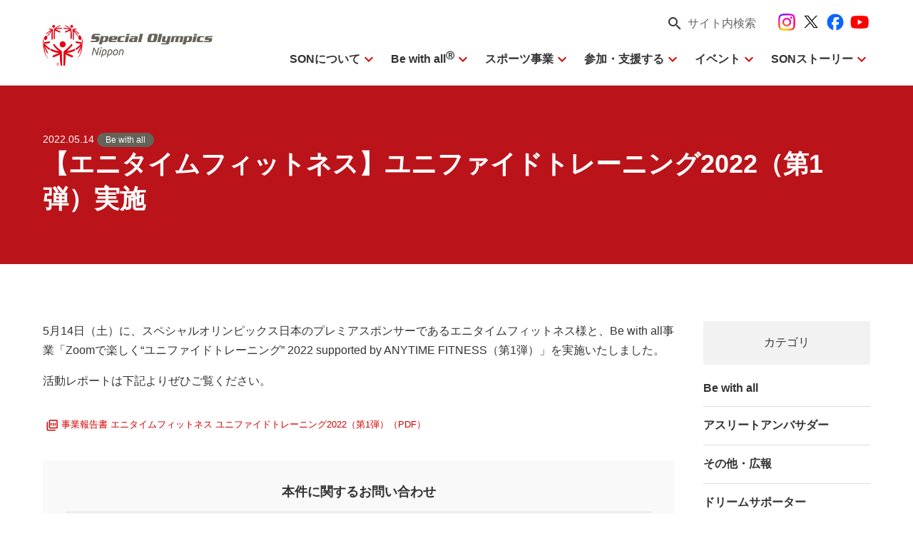

--- FILE ---
content_type: text/html; charset=UTF-8
request_url: https://www.son.or.jp/event/reports/20220514-unified-training/
body_size: 43146
content:
<!DOCTYPE html>
<html lang="ja">
<head>
<meta charset="UTF-8" />
<meta http-equiv="X-UA-Compatible" content="IE=edge" />
<meta name="format-detection" content="telephone=no" />
<meta name="viewport" content="width=device-width, initial-scale=1" />
<meta name="description" content="5月14日（土）に、スペシャルオリンピックス日本のプレミアスポンサーであるエニタイムフィットネス様と、Be with all事業「Zoomで楽しく“ユニファイドトレーニング” 2022 supported by ANYT..." />
<meta name="title" content="【エニタイムフィットネス】ユニファイドトレーニング2022（第1弾）実施 | Be with all | 活動レポート | 公益財団法人 スペシャルオリンピックス日本" />
<meta property="og:url" content="https://www.son.or.jp/event/reports/20220514-unified-training/" />
<meta property="og:site_name" content="公益財団法人 スペシャルオリンピックス日本" />
<meta property="og:title" content="【エニタイムフィットネス】ユニファイドトレーニング2022（第1弾）実施 | Be with all | 活動レポート | 公益財団法人 スペシャルオリンピックス日本" />
<meta property="og:description" content="5月14日（土）に、スペシャルオリンピックス日本のプレミアスポンサーであるエニタイムフィットネス様と、Be with all事業「Zoomで楽しく“ユニファイドトレーニング” 2022 supported by ANYT..." />
<meta property="og:image" content="https://www.son.or.jp/wp-content/uploads/01169d0fb0317de98a26d933c18e7269-1024x582.jpg" />
<meta property="og:image:width"  content="1024" />
<meta property="og:image:height" content="582" />
<meta property="og:type" content="article" />
<meta name="twitter:description" content="5月14日（土）に、スペシャルオリンピックス日本のプレミアスポンサーであるエニタイムフィットネス様と、Be with all事業「Zoomで楽しく“ユニファイドトレーニング” 2022 supported by ANYT..." />
<meta name="twitter:card" content="summary_large_image" />
<title>【エニタイムフィットネス】ユニファイドトレーニング2022（第1弾）実施 | Be with all | 活動レポート | 公益財団法人 スペシャルオリンピックス日本</title>
<meta name='robots' content='max-image-preview:large' />
	<style>img:is([sizes="auto" i], [sizes^="auto," i]) { contain-intrinsic-size: 3000px 1500px }</style>
	<script id="cookieyes" type="text/javascript" src="https://cdn-cookieyes.com/client_data/c7213300799cb8490d34b10f/script.js"></script><link rel='dns-prefetch' href='//cdn.jsdelivr.net' />
<link rel='dns-prefetch' href='//fonts.googleapis.com' />
<style id='wp-block-library-inline-css' type='text/css'>
@charset "UTF-8";.wp-block-archives{box-sizing:border-box}.wp-block-archives-dropdown label{display:block}.wp-block-avatar{line-height:0}.wp-block-avatar,.wp-block-avatar img{box-sizing:border-box}.wp-block-avatar.aligncenter{text-align:center}.wp-block-audio{box-sizing:border-box}.wp-block-audio :where(figcaption){margin-bottom:1em;margin-top:.5em}.wp-block-audio audio{min-width:300px;width:100%}.wp-block-button__link{align-content:center;box-sizing:border-box;cursor:pointer;display:inline-block;height:100%;text-align:center;word-break:break-word}.wp-block-button__link.aligncenter{text-align:center}.wp-block-button__link.alignright{text-align:right}:where(.wp-block-button__link){border-radius:9999px;box-shadow:none;padding:calc(.667em + 2px) calc(1.333em + 2px);text-decoration:none}.wp-block-button[style*=text-decoration] .wp-block-button__link{text-decoration:inherit}.wp-block-buttons>.wp-block-button.has-custom-width{max-width:none}.wp-block-buttons>.wp-block-button.has-custom-width .wp-block-button__link{width:100%}.wp-block-buttons>.wp-block-button.has-custom-font-size .wp-block-button__link{font-size:inherit}.wp-block-buttons>.wp-block-button.wp-block-button__width-25{width:calc(25% - var(--wp--style--block-gap, .5em)*.75)}.wp-block-buttons>.wp-block-button.wp-block-button__width-50{width:calc(50% - var(--wp--style--block-gap, .5em)*.5)}.wp-block-buttons>.wp-block-button.wp-block-button__width-75{width:calc(75% - var(--wp--style--block-gap, .5em)*.25)}.wp-block-buttons>.wp-block-button.wp-block-button__width-100{flex-basis:100%;width:100%}.wp-block-buttons.is-vertical>.wp-block-button.wp-block-button__width-25{width:25%}.wp-block-buttons.is-vertical>.wp-block-button.wp-block-button__width-50{width:50%}.wp-block-buttons.is-vertical>.wp-block-button.wp-block-button__width-75{width:75%}.wp-block-button.is-style-squared,.wp-block-button__link.wp-block-button.is-style-squared{border-radius:0}.wp-block-button.no-border-radius,.wp-block-button__link.no-border-radius{border-radius:0!important}:root :where(.wp-block-button .wp-block-button__link.is-style-outline),:root :where(.wp-block-button.is-style-outline>.wp-block-button__link){border:2px solid;padding:.667em 1.333em}:root :where(.wp-block-button .wp-block-button__link.is-style-outline:not(.has-text-color)),:root :where(.wp-block-button.is-style-outline>.wp-block-button__link:not(.has-text-color)){color:currentColor}:root :where(.wp-block-button .wp-block-button__link.is-style-outline:not(.has-background)),:root :where(.wp-block-button.is-style-outline>.wp-block-button__link:not(.has-background)){background-color:initial;background-image:none}.wp-block-buttons{box-sizing:border-box}.wp-block-buttons.is-vertical{flex-direction:column}.wp-block-buttons.is-vertical>.wp-block-button:last-child{margin-bottom:0}.wp-block-buttons>.wp-block-button{display:inline-block;margin:0}.wp-block-buttons.is-content-justification-left{justify-content:flex-start}.wp-block-buttons.is-content-justification-left.is-vertical{align-items:flex-start}.wp-block-buttons.is-content-justification-center{justify-content:center}.wp-block-buttons.is-content-justification-center.is-vertical{align-items:center}.wp-block-buttons.is-content-justification-right{justify-content:flex-end}.wp-block-buttons.is-content-justification-right.is-vertical{align-items:flex-end}.wp-block-buttons.is-content-justification-space-between{justify-content:space-between}.wp-block-buttons.aligncenter{text-align:center}.wp-block-buttons:not(.is-content-justification-space-between,.is-content-justification-right,.is-content-justification-left,.is-content-justification-center) .wp-block-button.aligncenter{margin-left:auto;margin-right:auto;width:100%}.wp-block-buttons[style*=text-decoration] .wp-block-button,.wp-block-buttons[style*=text-decoration] .wp-block-button__link{text-decoration:inherit}.wp-block-buttons.has-custom-font-size .wp-block-button__link{font-size:inherit}.wp-block-buttons .wp-block-button__link{width:100%}.wp-block-button.aligncenter,.wp-block-calendar{text-align:center}.wp-block-calendar td,.wp-block-calendar th{border:1px solid;padding:.25em}.wp-block-calendar th{font-weight:400}.wp-block-calendar caption{background-color:inherit}.wp-block-calendar table{border-collapse:collapse;width:100%}.wp-block-calendar table:where(:not(.has-text-color)){color:#40464d}.wp-block-calendar table:where(:not(.has-text-color)) td,.wp-block-calendar table:where(:not(.has-text-color)) th{border-color:#ddd}.wp-block-calendar table.has-background th{background-color:inherit}.wp-block-calendar table.has-text-color th{color:inherit}:where(.wp-block-calendar table:not(.has-background) th){background:#ddd}.wp-block-categories{box-sizing:border-box}.wp-block-categories.alignleft{margin-right:2em}.wp-block-categories.alignright{margin-left:2em}.wp-block-categories.wp-block-categories-dropdown.aligncenter{text-align:center}.wp-block-categories .wp-block-categories__label{display:block;width:100%}.wp-block-code{box-sizing:border-box}.wp-block-code code{
  /*!rtl:begin:ignore*/direction:ltr;display:block;font-family:inherit;overflow-wrap:break-word;text-align:initial;white-space:pre-wrap
  /*!rtl:end:ignore*/}.wp-block-columns{align-items:normal!important;box-sizing:border-box;display:flex;flex-wrap:wrap!important}@media (min-width:782px){.wp-block-columns{flex-wrap:nowrap!important}}.wp-block-columns.are-vertically-aligned-top{align-items:flex-start}.wp-block-columns.are-vertically-aligned-center{align-items:center}.wp-block-columns.are-vertically-aligned-bottom{align-items:flex-end}@media (max-width:781px){.wp-block-columns:not(.is-not-stacked-on-mobile)>.wp-block-column{flex-basis:100%!important}}@media (min-width:782px){.wp-block-columns:not(.is-not-stacked-on-mobile)>.wp-block-column{flex-basis:0;flex-grow:1}.wp-block-columns:not(.is-not-stacked-on-mobile)>.wp-block-column[style*=flex-basis]{flex-grow:0}}.wp-block-columns.is-not-stacked-on-mobile{flex-wrap:nowrap!important}.wp-block-columns.is-not-stacked-on-mobile>.wp-block-column{flex-basis:0;flex-grow:1}.wp-block-columns.is-not-stacked-on-mobile>.wp-block-column[style*=flex-basis]{flex-grow:0}:where(.wp-block-columns){margin-bottom:1.75em}:where(.wp-block-columns.has-background){padding:1.25em 2.375em}.wp-block-column{flex-grow:1;min-width:0;overflow-wrap:break-word;word-break:break-word}.wp-block-column.is-vertically-aligned-top{align-self:flex-start}.wp-block-column.is-vertically-aligned-center{align-self:center}.wp-block-column.is-vertically-aligned-bottom{align-self:flex-end}.wp-block-column.is-vertically-aligned-stretch{align-self:stretch}.wp-block-column.is-vertically-aligned-bottom,.wp-block-column.is-vertically-aligned-center,.wp-block-column.is-vertically-aligned-top{width:100%}.wp-block-post-comments{box-sizing:border-box}.wp-block-post-comments .alignleft{float:left}.wp-block-post-comments .alignright{float:right}.wp-block-post-comments .navigation:after{clear:both;content:"";display:table}.wp-block-post-comments .commentlist{clear:both;list-style:none;margin:0;padding:0}.wp-block-post-comments .commentlist .comment{min-height:2.25em;padding-left:3.25em}.wp-block-post-comments .commentlist .comment p{font-size:1em;line-height:1.8;margin:1em 0}.wp-block-post-comments .commentlist .children{list-style:none;margin:0;padding:0}.wp-block-post-comments .comment-author{line-height:1.5}.wp-block-post-comments .comment-author .avatar{border-radius:1.5em;display:block;float:left;height:2.5em;margin-right:.75em;margin-top:.5em;width:2.5em}.wp-block-post-comments .comment-author cite{font-style:normal}.wp-block-post-comments .comment-meta{font-size:.875em;line-height:1.5}.wp-block-post-comments .comment-meta b{font-weight:400}.wp-block-post-comments .comment-meta .comment-awaiting-moderation{display:block;margin-bottom:1em;margin-top:1em}.wp-block-post-comments .comment-body .commentmetadata{font-size:.875em}.wp-block-post-comments .comment-form-author label,.wp-block-post-comments .comment-form-comment label,.wp-block-post-comments .comment-form-email label,.wp-block-post-comments .comment-form-url label{display:block;margin-bottom:.25em}.wp-block-post-comments .comment-form input:not([type=submit]):not([type=checkbox]),.wp-block-post-comments .comment-form textarea{box-sizing:border-box;display:block;width:100%}.wp-block-post-comments .comment-form-cookies-consent{display:flex;gap:.25em}.wp-block-post-comments .comment-form-cookies-consent #wp-comment-cookies-consent{margin-top:.35em}.wp-block-post-comments .comment-reply-title{margin-bottom:0}.wp-block-post-comments .comment-reply-title :where(small){font-size:var(--wp--preset--font-size--medium,smaller);margin-left:.5em}.wp-block-post-comments .reply{font-size:.875em;margin-bottom:1.4em}.wp-block-post-comments input:not([type=submit]),.wp-block-post-comments textarea{border:1px solid #949494;font-family:inherit;font-size:1em}.wp-block-post-comments input:not([type=submit]):not([type=checkbox]),.wp-block-post-comments textarea{padding:calc(.667em + 2px)}:where(.wp-block-post-comments input[type=submit]){border:none}.wp-block-comments{box-sizing:border-box}.wp-block-comments-pagination>.wp-block-comments-pagination-next,.wp-block-comments-pagination>.wp-block-comments-pagination-numbers,.wp-block-comments-pagination>.wp-block-comments-pagination-previous{font-size:inherit;margin-bottom:.5em;margin-right:.5em}.wp-block-comments-pagination>.wp-block-comments-pagination-next:last-child,.wp-block-comments-pagination>.wp-block-comments-pagination-numbers:last-child,.wp-block-comments-pagination>.wp-block-comments-pagination-previous:last-child{margin-right:0}.wp-block-comments-pagination .wp-block-comments-pagination-previous-arrow{display:inline-block;margin-right:1ch}.wp-block-comments-pagination .wp-block-comments-pagination-previous-arrow:not(.is-arrow-chevron){transform:scaleX(1)}.wp-block-comments-pagination .wp-block-comments-pagination-next-arrow{display:inline-block;margin-left:1ch}.wp-block-comments-pagination .wp-block-comments-pagination-next-arrow:not(.is-arrow-chevron){transform:scaleX(1)}.wp-block-comments-pagination.aligncenter{justify-content:center}.wp-block-comment-template{box-sizing:border-box;list-style:none;margin-bottom:0;max-width:100%;padding:0}.wp-block-comment-template li{clear:both}.wp-block-comment-template ol{list-style:none;margin-bottom:0;max-width:100%;padding-left:2rem}.wp-block-comment-template.alignleft{float:left}.wp-block-comment-template.aligncenter{margin-left:auto;margin-right:auto;width:fit-content}.wp-block-comment-template.alignright{float:right}.wp-block-comment-date{box-sizing:border-box}.comment-awaiting-moderation{display:block;font-size:.875em;line-height:1.5}.wp-block-comment-author-name,.wp-block-comment-content,.wp-block-comment-edit-link,.wp-block-comment-reply-link{box-sizing:border-box}.wp-block-cover,.wp-block-cover-image{align-items:center;background-position:50%;box-sizing:border-box;display:flex;justify-content:center;min-height:430px;overflow:hidden;overflow:clip;padding:1em;position:relative}.wp-block-cover .has-background-dim:not([class*=-background-color]),.wp-block-cover-image .has-background-dim:not([class*=-background-color]),.wp-block-cover-image.has-background-dim:not([class*=-background-color]),.wp-block-cover.has-background-dim:not([class*=-background-color]){background-color:#000}.wp-block-cover .has-background-dim.has-background-gradient,.wp-block-cover-image .has-background-dim.has-background-gradient{background-color:initial}.wp-block-cover-image.has-background-dim:before,.wp-block-cover.has-background-dim:before{background-color:inherit;content:""}.wp-block-cover .wp-block-cover__background,.wp-block-cover .wp-block-cover__gradient-background,.wp-block-cover-image .wp-block-cover__background,.wp-block-cover-image .wp-block-cover__gradient-background,.wp-block-cover-image.has-background-dim:not(.has-background-gradient):before,.wp-block-cover.has-background-dim:not(.has-background-gradient):before{bottom:0;left:0;opacity:.5;position:absolute;right:0;top:0}.wp-block-cover-image.has-background-dim.has-background-dim-10 .wp-block-cover__background,.wp-block-cover-image.has-background-dim.has-background-dim-10 .wp-block-cover__gradient-background,.wp-block-cover-image.has-background-dim.has-background-dim-10:not(.has-background-gradient):before,.wp-block-cover.has-background-dim.has-background-dim-10 .wp-block-cover__background,.wp-block-cover.has-background-dim.has-background-dim-10 .wp-block-cover__gradient-background,.wp-block-cover.has-background-dim.has-background-dim-10:not(.has-background-gradient):before{opacity:.1}.wp-block-cover-image.has-background-dim.has-background-dim-20 .wp-block-cover__background,.wp-block-cover-image.has-background-dim.has-background-dim-20 .wp-block-cover__gradient-background,.wp-block-cover-image.has-background-dim.has-background-dim-20:not(.has-background-gradient):before,.wp-block-cover.has-background-dim.has-background-dim-20 .wp-block-cover__background,.wp-block-cover.has-background-dim.has-background-dim-20 .wp-block-cover__gradient-background,.wp-block-cover.has-background-dim.has-background-dim-20:not(.has-background-gradient):before{opacity:.2}.wp-block-cover-image.has-background-dim.has-background-dim-30 .wp-block-cover__background,.wp-block-cover-image.has-background-dim.has-background-dim-30 .wp-block-cover__gradient-background,.wp-block-cover-image.has-background-dim.has-background-dim-30:not(.has-background-gradient):before,.wp-block-cover.has-background-dim.has-background-dim-30 .wp-block-cover__background,.wp-block-cover.has-background-dim.has-background-dim-30 .wp-block-cover__gradient-background,.wp-block-cover.has-background-dim.has-background-dim-30:not(.has-background-gradient):before{opacity:.3}.wp-block-cover-image.has-background-dim.has-background-dim-40 .wp-block-cover__background,.wp-block-cover-image.has-background-dim.has-background-dim-40 .wp-block-cover__gradient-background,.wp-block-cover-image.has-background-dim.has-background-dim-40:not(.has-background-gradient):before,.wp-block-cover.has-background-dim.has-background-dim-40 .wp-block-cover__background,.wp-block-cover.has-background-dim.has-background-dim-40 .wp-block-cover__gradient-background,.wp-block-cover.has-background-dim.has-background-dim-40:not(.has-background-gradient):before{opacity:.4}.wp-block-cover-image.has-background-dim.has-background-dim-50 .wp-block-cover__background,.wp-block-cover-image.has-background-dim.has-background-dim-50 .wp-block-cover__gradient-background,.wp-block-cover-image.has-background-dim.has-background-dim-50:not(.has-background-gradient):before,.wp-block-cover.has-background-dim.has-background-dim-50 .wp-block-cover__background,.wp-block-cover.has-background-dim.has-background-dim-50 .wp-block-cover__gradient-background,.wp-block-cover.has-background-dim.has-background-dim-50:not(.has-background-gradient):before{opacity:.5}.wp-block-cover-image.has-background-dim.has-background-dim-60 .wp-block-cover__background,.wp-block-cover-image.has-background-dim.has-background-dim-60 .wp-block-cover__gradient-background,.wp-block-cover-image.has-background-dim.has-background-dim-60:not(.has-background-gradient):before,.wp-block-cover.has-background-dim.has-background-dim-60 .wp-block-cover__background,.wp-block-cover.has-background-dim.has-background-dim-60 .wp-block-cover__gradient-background,.wp-block-cover.has-background-dim.has-background-dim-60:not(.has-background-gradient):before{opacity:.6}.wp-block-cover-image.has-background-dim.has-background-dim-70 .wp-block-cover__background,.wp-block-cover-image.has-background-dim.has-background-dim-70 .wp-block-cover__gradient-background,.wp-block-cover-image.has-background-dim.has-background-dim-70:not(.has-background-gradient):before,.wp-block-cover.has-background-dim.has-background-dim-70 .wp-block-cover__background,.wp-block-cover.has-background-dim.has-background-dim-70 .wp-block-cover__gradient-background,.wp-block-cover.has-background-dim.has-background-dim-70:not(.has-background-gradient):before{opacity:.7}.wp-block-cover-image.has-background-dim.has-background-dim-80 .wp-block-cover__background,.wp-block-cover-image.has-background-dim.has-background-dim-80 .wp-block-cover__gradient-background,.wp-block-cover-image.has-background-dim.has-background-dim-80:not(.has-background-gradient):before,.wp-block-cover.has-background-dim.has-background-dim-80 .wp-block-cover__background,.wp-block-cover.has-background-dim.has-background-dim-80 .wp-block-cover__gradient-background,.wp-block-cover.has-background-dim.has-background-dim-80:not(.has-background-gradient):before{opacity:.8}.wp-block-cover-image.has-background-dim.has-background-dim-90 .wp-block-cover__background,.wp-block-cover-image.has-background-dim.has-background-dim-90 .wp-block-cover__gradient-background,.wp-block-cover-image.has-background-dim.has-background-dim-90:not(.has-background-gradient):before,.wp-block-cover.has-background-dim.has-background-dim-90 .wp-block-cover__background,.wp-block-cover.has-background-dim.has-background-dim-90 .wp-block-cover__gradient-background,.wp-block-cover.has-background-dim.has-background-dim-90:not(.has-background-gradient):before{opacity:.9}.wp-block-cover-image.has-background-dim.has-background-dim-100 .wp-block-cover__background,.wp-block-cover-image.has-background-dim.has-background-dim-100 .wp-block-cover__gradient-background,.wp-block-cover-image.has-background-dim.has-background-dim-100:not(.has-background-gradient):before,.wp-block-cover.has-background-dim.has-background-dim-100 .wp-block-cover__background,.wp-block-cover.has-background-dim.has-background-dim-100 .wp-block-cover__gradient-background,.wp-block-cover.has-background-dim.has-background-dim-100:not(.has-background-gradient):before{opacity:1}.wp-block-cover .wp-block-cover__background.has-background-dim.has-background-dim-0,.wp-block-cover .wp-block-cover__gradient-background.has-background-dim.has-background-dim-0,.wp-block-cover-image .wp-block-cover__background.has-background-dim.has-background-dim-0,.wp-block-cover-image .wp-block-cover__gradient-background.has-background-dim.has-background-dim-0{opacity:0}.wp-block-cover .wp-block-cover__background.has-background-dim.has-background-dim-10,.wp-block-cover .wp-block-cover__gradient-background.has-background-dim.has-background-dim-10,.wp-block-cover-image .wp-block-cover__background.has-background-dim.has-background-dim-10,.wp-block-cover-image .wp-block-cover__gradient-background.has-background-dim.has-background-dim-10{opacity:.1}.wp-block-cover .wp-block-cover__background.has-background-dim.has-background-dim-20,.wp-block-cover .wp-block-cover__gradient-background.has-background-dim.has-background-dim-20,.wp-block-cover-image .wp-block-cover__background.has-background-dim.has-background-dim-20,.wp-block-cover-image .wp-block-cover__gradient-background.has-background-dim.has-background-dim-20{opacity:.2}.wp-block-cover .wp-block-cover__background.has-background-dim.has-background-dim-30,.wp-block-cover .wp-block-cover__gradient-background.has-background-dim.has-background-dim-30,.wp-block-cover-image .wp-block-cover__background.has-background-dim.has-background-dim-30,.wp-block-cover-image .wp-block-cover__gradient-background.has-background-dim.has-background-dim-30{opacity:.3}.wp-block-cover .wp-block-cover__background.has-background-dim.has-background-dim-40,.wp-block-cover .wp-block-cover__gradient-background.has-background-dim.has-background-dim-40,.wp-block-cover-image .wp-block-cover__background.has-background-dim.has-background-dim-40,.wp-block-cover-image .wp-block-cover__gradient-background.has-background-dim.has-background-dim-40{opacity:.4}.wp-block-cover .wp-block-cover__background.has-background-dim.has-background-dim-50,.wp-block-cover .wp-block-cover__gradient-background.has-background-dim.has-background-dim-50,.wp-block-cover-image .wp-block-cover__background.has-background-dim.has-background-dim-50,.wp-block-cover-image .wp-block-cover__gradient-background.has-background-dim.has-background-dim-50{opacity:.5}.wp-block-cover .wp-block-cover__background.has-background-dim.has-background-dim-60,.wp-block-cover .wp-block-cover__gradient-background.has-background-dim.has-background-dim-60,.wp-block-cover-image .wp-block-cover__background.has-background-dim.has-background-dim-60,.wp-block-cover-image .wp-block-cover__gradient-background.has-background-dim.has-background-dim-60{opacity:.6}.wp-block-cover .wp-block-cover__background.has-background-dim.has-background-dim-70,.wp-block-cover .wp-block-cover__gradient-background.has-background-dim.has-background-dim-70,.wp-block-cover-image .wp-block-cover__background.has-background-dim.has-background-dim-70,.wp-block-cover-image .wp-block-cover__gradient-background.has-background-dim.has-background-dim-70{opacity:.7}.wp-block-cover .wp-block-cover__background.has-background-dim.has-background-dim-80,.wp-block-cover .wp-block-cover__gradient-background.has-background-dim.has-background-dim-80,.wp-block-cover-image .wp-block-cover__background.has-background-dim.has-background-dim-80,.wp-block-cover-image .wp-block-cover__gradient-background.has-background-dim.has-background-dim-80{opacity:.8}.wp-block-cover .wp-block-cover__background.has-background-dim.has-background-dim-90,.wp-block-cover .wp-block-cover__gradient-background.has-background-dim.has-background-dim-90,.wp-block-cover-image .wp-block-cover__background.has-background-dim.has-background-dim-90,.wp-block-cover-image .wp-block-cover__gradient-background.has-background-dim.has-background-dim-90{opacity:.9}.wp-block-cover .wp-block-cover__background.has-background-dim.has-background-dim-100,.wp-block-cover .wp-block-cover__gradient-background.has-background-dim.has-background-dim-100,.wp-block-cover-image .wp-block-cover__background.has-background-dim.has-background-dim-100,.wp-block-cover-image .wp-block-cover__gradient-background.has-background-dim.has-background-dim-100{opacity:1}.wp-block-cover-image.alignleft,.wp-block-cover-image.alignright,.wp-block-cover.alignleft,.wp-block-cover.alignright{max-width:420px;width:100%}.wp-block-cover-image.aligncenter,.wp-block-cover-image.alignleft,.wp-block-cover-image.alignright,.wp-block-cover.aligncenter,.wp-block-cover.alignleft,.wp-block-cover.alignright{display:flex}.wp-block-cover .wp-block-cover__inner-container,.wp-block-cover-image .wp-block-cover__inner-container{color:inherit;position:relative;width:100%}.wp-block-cover-image.is-position-top-left,.wp-block-cover.is-position-top-left{align-items:flex-start;justify-content:flex-start}.wp-block-cover-image.is-position-top-center,.wp-block-cover.is-position-top-center{align-items:flex-start;justify-content:center}.wp-block-cover-image.is-position-top-right,.wp-block-cover.is-position-top-right{align-items:flex-start;justify-content:flex-end}.wp-block-cover-image.is-position-center-left,.wp-block-cover.is-position-center-left{align-items:center;justify-content:flex-start}.wp-block-cover-image.is-position-center-center,.wp-block-cover.is-position-center-center{align-items:center;justify-content:center}.wp-block-cover-image.is-position-center-right,.wp-block-cover.is-position-center-right{align-items:center;justify-content:flex-end}.wp-block-cover-image.is-position-bottom-left,.wp-block-cover.is-position-bottom-left{align-items:flex-end;justify-content:flex-start}.wp-block-cover-image.is-position-bottom-center,.wp-block-cover.is-position-bottom-center{align-items:flex-end;justify-content:center}.wp-block-cover-image.is-position-bottom-right,.wp-block-cover.is-position-bottom-right{align-items:flex-end;justify-content:flex-end}.wp-block-cover-image.has-custom-content-position.has-custom-content-position .wp-block-cover__inner-container,.wp-block-cover.has-custom-content-position.has-custom-content-position .wp-block-cover__inner-container{margin:0}.wp-block-cover-image.has-custom-content-position.has-custom-content-position.is-position-bottom-left .wp-block-cover__inner-container,.wp-block-cover-image.has-custom-content-position.has-custom-content-position.is-position-bottom-right .wp-block-cover__inner-container,.wp-block-cover-image.has-custom-content-position.has-custom-content-position.is-position-center-left .wp-block-cover__inner-container,.wp-block-cover-image.has-custom-content-position.has-custom-content-position.is-position-center-right .wp-block-cover__inner-container,.wp-block-cover-image.has-custom-content-position.has-custom-content-position.is-position-top-left .wp-block-cover__inner-container,.wp-block-cover-image.has-custom-content-position.has-custom-content-position.is-position-top-right .wp-block-cover__inner-container,.wp-block-cover.has-custom-content-position.has-custom-content-position.is-position-bottom-left .wp-block-cover__inner-container,.wp-block-cover.has-custom-content-position.has-custom-content-position.is-position-bottom-right .wp-block-cover__inner-container,.wp-block-cover.has-custom-content-position.has-custom-content-position.is-position-center-left .wp-block-cover__inner-container,.wp-block-cover.has-custom-content-position.has-custom-content-position.is-position-center-right .wp-block-cover__inner-container,.wp-block-cover.has-custom-content-position.has-custom-content-position.is-position-top-left .wp-block-cover__inner-container,.wp-block-cover.has-custom-content-position.has-custom-content-position.is-position-top-right .wp-block-cover__inner-container{margin:0;width:auto}.wp-block-cover .wp-block-cover__image-background,.wp-block-cover video.wp-block-cover__video-background,.wp-block-cover-image .wp-block-cover__image-background,.wp-block-cover-image video.wp-block-cover__video-background{border:none;bottom:0;box-shadow:none;height:100%;left:0;margin:0;max-height:none;max-width:none;object-fit:cover;outline:none;padding:0;position:absolute;right:0;top:0;width:100%}.wp-block-cover-image.has-parallax,.wp-block-cover.has-parallax,.wp-block-cover__image-background.has-parallax,video.wp-block-cover__video-background.has-parallax{background-attachment:fixed;background-repeat:no-repeat;background-size:cover}@supports (-webkit-touch-callout:inherit){.wp-block-cover-image.has-parallax,.wp-block-cover.has-parallax,.wp-block-cover__image-background.has-parallax,video.wp-block-cover__video-background.has-parallax{background-attachment:scroll}}@media (prefers-reduced-motion:reduce){.wp-block-cover-image.has-parallax,.wp-block-cover.has-parallax,.wp-block-cover__image-background.has-parallax,video.wp-block-cover__video-background.has-parallax{background-attachment:scroll}}.wp-block-cover-image.is-repeated,.wp-block-cover.is-repeated,.wp-block-cover__image-background.is-repeated,video.wp-block-cover__video-background.is-repeated{background-repeat:repeat;background-size:auto}.wp-block-cover-image-text,.wp-block-cover-image-text a,.wp-block-cover-image-text a:active,.wp-block-cover-image-text a:focus,.wp-block-cover-image-text a:hover,.wp-block-cover-text,.wp-block-cover-text a,.wp-block-cover-text a:active,.wp-block-cover-text a:focus,.wp-block-cover-text a:hover,section.wp-block-cover-image h2,section.wp-block-cover-image h2 a,section.wp-block-cover-image h2 a:active,section.wp-block-cover-image h2 a:focus,section.wp-block-cover-image h2 a:hover{color:#fff}.wp-block-cover-image .wp-block-cover.has-left-content{justify-content:flex-start}.wp-block-cover-image .wp-block-cover.has-right-content{justify-content:flex-end}.wp-block-cover-image.has-left-content .wp-block-cover-image-text,.wp-block-cover.has-left-content .wp-block-cover-text,section.wp-block-cover-image.has-left-content>h2{margin-left:0;text-align:left}.wp-block-cover-image.has-right-content .wp-block-cover-image-text,.wp-block-cover.has-right-content .wp-block-cover-text,section.wp-block-cover-image.has-right-content>h2{margin-right:0;text-align:right}.wp-block-cover .wp-block-cover-text,.wp-block-cover-image .wp-block-cover-image-text,section.wp-block-cover-image>h2{font-size:2em;line-height:1.25;margin-bottom:0;max-width:840px;padding:.44em;text-align:center;z-index:1}:where(.wp-block-cover-image:not(.has-text-color)),:where(.wp-block-cover:not(.has-text-color)){color:#fff}:where(.wp-block-cover-image.is-light:not(.has-text-color)),:where(.wp-block-cover.is-light:not(.has-text-color)){color:#000}:root :where(.wp-block-cover h1:not(.has-text-color)),:root :where(.wp-block-cover h2:not(.has-text-color)),:root :where(.wp-block-cover h3:not(.has-text-color)),:root :where(.wp-block-cover h4:not(.has-text-color)),:root :where(.wp-block-cover h5:not(.has-text-color)),:root :where(.wp-block-cover h6:not(.has-text-color)),:root :where(.wp-block-cover p:not(.has-text-color)){color:inherit}body:not(.editor-styles-wrapper) .wp-block-cover:not(.wp-block-cover:has(.wp-block-cover__background+.wp-block-cover__inner-container)) .wp-block-cover__image-background,body:not(.editor-styles-wrapper) .wp-block-cover:not(.wp-block-cover:has(.wp-block-cover__background+.wp-block-cover__inner-container)) .wp-block-cover__video-background{z-index:0}body:not(.editor-styles-wrapper) .wp-block-cover:not(.wp-block-cover:has(.wp-block-cover__background+.wp-block-cover__inner-container)) .wp-block-cover__background,body:not(.editor-styles-wrapper) .wp-block-cover:not(.wp-block-cover:has(.wp-block-cover__background+.wp-block-cover__inner-container)) .wp-block-cover__gradient-background,body:not(.editor-styles-wrapper) .wp-block-cover:not(.wp-block-cover:has(.wp-block-cover__background+.wp-block-cover__inner-container)) .wp-block-cover__inner-container,body:not(.editor-styles-wrapper) .wp-block-cover:not(.wp-block-cover:has(.wp-block-cover__background+.wp-block-cover__inner-container)).has-background-dim:not(.has-background-gradient):before{z-index:1}.has-modal-open body:not(.editor-styles-wrapper) .wp-block-cover:not(.wp-block-cover:has(.wp-block-cover__background+.wp-block-cover__inner-container)) .wp-block-cover__inner-container{z-index:auto}.wp-block-details{box-sizing:border-box}.wp-block-details summary{cursor:pointer}.wp-block-embed.alignleft,.wp-block-embed.alignright,.wp-block[data-align=left]>[data-type="core/embed"],.wp-block[data-align=right]>[data-type="core/embed"]{max-width:360px;width:100%}.wp-block-embed.alignleft .wp-block-embed__wrapper,.wp-block-embed.alignright .wp-block-embed__wrapper,.wp-block[data-align=left]>[data-type="core/embed"] .wp-block-embed__wrapper,.wp-block[data-align=right]>[data-type="core/embed"] .wp-block-embed__wrapper{min-width:280px}.wp-block-cover .wp-block-embed{min-height:240px;min-width:320px}.wp-block-embed{overflow-wrap:break-word}.wp-block-embed :where(figcaption){margin-bottom:1em;margin-top:.5em}.wp-block-embed iframe{max-width:100%}.wp-block-embed__wrapper{position:relative}.wp-embed-responsive .wp-has-aspect-ratio .wp-block-embed__wrapper:before{content:"";display:block;padding-top:50%}.wp-embed-responsive .wp-has-aspect-ratio iframe{bottom:0;height:100%;left:0;position:absolute;right:0;top:0;width:100%}.wp-embed-responsive .wp-embed-aspect-21-9 .wp-block-embed__wrapper:before{padding-top:42.85%}.wp-embed-responsive .wp-embed-aspect-18-9 .wp-block-embed__wrapper:before{padding-top:50%}.wp-embed-responsive .wp-embed-aspect-16-9 .wp-block-embed__wrapper:before{padding-top:56.25%}.wp-embed-responsive .wp-embed-aspect-4-3 .wp-block-embed__wrapper:before{padding-top:75%}.wp-embed-responsive .wp-embed-aspect-1-1 .wp-block-embed__wrapper:before{padding-top:100%}.wp-embed-responsive .wp-embed-aspect-9-16 .wp-block-embed__wrapper:before{padding-top:177.77%}.wp-embed-responsive .wp-embed-aspect-1-2 .wp-block-embed__wrapper:before{padding-top:200%}.wp-block-file{box-sizing:border-box}.wp-block-file:not(.wp-element-button){font-size:.8em}.wp-block-file.aligncenter{text-align:center}.wp-block-file.alignright{text-align:right}.wp-block-file *+.wp-block-file__button{margin-left:.75em}:where(.wp-block-file){margin-bottom:1.5em}.wp-block-file__embed{margin-bottom:1em}:where(.wp-block-file__button){border-radius:2em;display:inline-block;padding:.5em 1em}:where(.wp-block-file__button):is(a):active,:where(.wp-block-file__button):is(a):focus,:where(.wp-block-file__button):is(a):hover,:where(.wp-block-file__button):is(a):visited{box-shadow:none;color:#fff;opacity:.85;text-decoration:none}.wp-block-form-input__label{display:flex;flex-direction:column;gap:.25em;margin-bottom:.5em;width:100%}.wp-block-form-input__label.is-label-inline{align-items:center;flex-direction:row;gap:.5em}.wp-block-form-input__label.is-label-inline .wp-block-form-input__label-content{margin-bottom:.5em}.wp-block-form-input__label:has(input[type=checkbox]){flex-direction:row;width:fit-content}.wp-block-form-input__label:has(input[type=checkbox]) .wp-block-form-input__label-content{margin:0}.wp-block-form-input__label:has(.wp-block-form-input__label-content+input[type=checkbox]){flex-direction:row-reverse}.wp-block-form-input__label-content{width:fit-content}.wp-block-form-input__input{font-size:1em;margin-bottom:.5em;padding:0 .5em}.wp-block-form-input__input[type=date],.wp-block-form-input__input[type=datetime-local],.wp-block-form-input__input[type=datetime],.wp-block-form-input__input[type=email],.wp-block-form-input__input[type=month],.wp-block-form-input__input[type=number],.wp-block-form-input__input[type=password],.wp-block-form-input__input[type=search],.wp-block-form-input__input[type=tel],.wp-block-form-input__input[type=text],.wp-block-form-input__input[type=time],.wp-block-form-input__input[type=url],.wp-block-form-input__input[type=week]{border:1px solid;line-height:2;min-height:2em}textarea.wp-block-form-input__input{min-height:10em}.blocks-gallery-grid:not(.has-nested-images),.wp-block-gallery:not(.has-nested-images){display:flex;flex-wrap:wrap;list-style-type:none;margin:0;padding:0}.blocks-gallery-grid:not(.has-nested-images) .blocks-gallery-image,.blocks-gallery-grid:not(.has-nested-images) .blocks-gallery-item,.wp-block-gallery:not(.has-nested-images) .blocks-gallery-image,.wp-block-gallery:not(.has-nested-images) .blocks-gallery-item{display:flex;flex-direction:column;flex-grow:1;justify-content:center;margin:0 1em 1em 0;position:relative;width:calc(50% - 1em)}.blocks-gallery-grid:not(.has-nested-images) .blocks-gallery-image:nth-of-type(2n),.blocks-gallery-grid:not(.has-nested-images) .blocks-gallery-item:nth-of-type(2n),.wp-block-gallery:not(.has-nested-images) .blocks-gallery-image:nth-of-type(2n),.wp-block-gallery:not(.has-nested-images) .blocks-gallery-item:nth-of-type(2n){margin-right:0}.blocks-gallery-grid:not(.has-nested-images) .blocks-gallery-image figure,.blocks-gallery-grid:not(.has-nested-images) .blocks-gallery-item figure,.wp-block-gallery:not(.has-nested-images) .blocks-gallery-image figure,.wp-block-gallery:not(.has-nested-images) .blocks-gallery-item figure{align-items:flex-end;display:flex;height:100%;justify-content:flex-start;margin:0}.blocks-gallery-grid:not(.has-nested-images) .blocks-gallery-image img,.blocks-gallery-grid:not(.has-nested-images) .blocks-gallery-item img,.wp-block-gallery:not(.has-nested-images) .blocks-gallery-image img,.wp-block-gallery:not(.has-nested-images) .blocks-gallery-item img{display:block;height:auto;max-width:100%;width:auto}.blocks-gallery-grid:not(.has-nested-images) .blocks-gallery-image figcaption,.blocks-gallery-grid:not(.has-nested-images) .blocks-gallery-item figcaption,.wp-block-gallery:not(.has-nested-images) .blocks-gallery-image figcaption,.wp-block-gallery:not(.has-nested-images) .blocks-gallery-item figcaption{background:linear-gradient(0deg,#000000b3,#0000004d 70%,#0000);bottom:0;box-sizing:border-box;color:#fff;font-size:.8em;margin:0;max-height:100%;overflow:auto;padding:3em .77em .7em;position:absolute;text-align:center;width:100%;z-index:2}.blocks-gallery-grid:not(.has-nested-images) .blocks-gallery-image figcaption img,.blocks-gallery-grid:not(.has-nested-images) .blocks-gallery-item figcaption img,.wp-block-gallery:not(.has-nested-images) .blocks-gallery-image figcaption img,.wp-block-gallery:not(.has-nested-images) .blocks-gallery-item figcaption img{display:inline}.blocks-gallery-grid:not(.has-nested-images) figcaption,.wp-block-gallery:not(.has-nested-images) figcaption{flex-grow:1}.blocks-gallery-grid:not(.has-nested-images).is-cropped .blocks-gallery-image a,.blocks-gallery-grid:not(.has-nested-images).is-cropped .blocks-gallery-image img,.blocks-gallery-grid:not(.has-nested-images).is-cropped .blocks-gallery-item a,.blocks-gallery-grid:not(.has-nested-images).is-cropped .blocks-gallery-item img,.wp-block-gallery:not(.has-nested-images).is-cropped .blocks-gallery-image a,.wp-block-gallery:not(.has-nested-images).is-cropped .blocks-gallery-image img,.wp-block-gallery:not(.has-nested-images).is-cropped .blocks-gallery-item a,.wp-block-gallery:not(.has-nested-images).is-cropped .blocks-gallery-item img{flex:1;height:100%;object-fit:cover;width:100%}.blocks-gallery-grid:not(.has-nested-images).columns-1 .blocks-gallery-image,.blocks-gallery-grid:not(.has-nested-images).columns-1 .blocks-gallery-item,.wp-block-gallery:not(.has-nested-images).columns-1 .blocks-gallery-image,.wp-block-gallery:not(.has-nested-images).columns-1 .blocks-gallery-item{margin-right:0;width:100%}@media (min-width:600px){.blocks-gallery-grid:not(.has-nested-images).columns-3 .blocks-gallery-image,.blocks-gallery-grid:not(.has-nested-images).columns-3 .blocks-gallery-item,.wp-block-gallery:not(.has-nested-images).columns-3 .blocks-gallery-image,.wp-block-gallery:not(.has-nested-images).columns-3 .blocks-gallery-item{margin-right:1em;width:calc(33.33333% - .66667em)}.blocks-gallery-grid:not(.has-nested-images).columns-4 .blocks-gallery-image,.blocks-gallery-grid:not(.has-nested-images).columns-4 .blocks-gallery-item,.wp-block-gallery:not(.has-nested-images).columns-4 .blocks-gallery-image,.wp-block-gallery:not(.has-nested-images).columns-4 .blocks-gallery-item{margin-right:1em;width:calc(25% - .75em)}.blocks-gallery-grid:not(.has-nested-images).columns-5 .blocks-gallery-image,.blocks-gallery-grid:not(.has-nested-images).columns-5 .blocks-gallery-item,.wp-block-gallery:not(.has-nested-images).columns-5 .blocks-gallery-image,.wp-block-gallery:not(.has-nested-images).columns-5 .blocks-gallery-item{margin-right:1em;width:calc(20% - .8em)}.blocks-gallery-grid:not(.has-nested-images).columns-6 .blocks-gallery-image,.blocks-gallery-grid:not(.has-nested-images).columns-6 .blocks-gallery-item,.wp-block-gallery:not(.has-nested-images).columns-6 .blocks-gallery-image,.wp-block-gallery:not(.has-nested-images).columns-6 .blocks-gallery-item{margin-right:1em;width:calc(16.66667% - .83333em)}.blocks-gallery-grid:not(.has-nested-images).columns-7 .blocks-gallery-image,.blocks-gallery-grid:not(.has-nested-images).columns-7 .blocks-gallery-item,.wp-block-gallery:not(.has-nested-images).columns-7 .blocks-gallery-image,.wp-block-gallery:not(.has-nested-images).columns-7 .blocks-gallery-item{margin-right:1em;width:calc(14.28571% - .85714em)}.blocks-gallery-grid:not(.has-nested-images).columns-8 .blocks-gallery-image,.blocks-gallery-grid:not(.has-nested-images).columns-8 .blocks-gallery-item,.wp-block-gallery:not(.has-nested-images).columns-8 .blocks-gallery-image,.wp-block-gallery:not(.has-nested-images).columns-8 .blocks-gallery-item{margin-right:1em;width:calc(12.5% - .875em)}.blocks-gallery-grid:not(.has-nested-images).columns-1 .blocks-gallery-image:nth-of-type(1n),.blocks-gallery-grid:not(.has-nested-images).columns-1 .blocks-gallery-item:nth-of-type(1n),.blocks-gallery-grid:not(.has-nested-images).columns-2 .blocks-gallery-image:nth-of-type(2n),.blocks-gallery-grid:not(.has-nested-images).columns-2 .blocks-gallery-item:nth-of-type(2n),.blocks-gallery-grid:not(.has-nested-images).columns-3 .blocks-gallery-image:nth-of-type(3n),.blocks-gallery-grid:not(.has-nested-images).columns-3 .blocks-gallery-item:nth-of-type(3n),.blocks-gallery-grid:not(.has-nested-images).columns-4 .blocks-gallery-image:nth-of-type(4n),.blocks-gallery-grid:not(.has-nested-images).columns-4 .blocks-gallery-item:nth-of-type(4n),.blocks-gallery-grid:not(.has-nested-images).columns-5 .blocks-gallery-image:nth-of-type(5n),.blocks-gallery-grid:not(.has-nested-images).columns-5 .blocks-gallery-item:nth-of-type(5n),.blocks-gallery-grid:not(.has-nested-images).columns-6 .blocks-gallery-image:nth-of-type(6n),.blocks-gallery-grid:not(.has-nested-images).columns-6 .blocks-gallery-item:nth-of-type(6n),.blocks-gallery-grid:not(.has-nested-images).columns-7 .blocks-gallery-image:nth-of-type(7n),.blocks-gallery-grid:not(.has-nested-images).columns-7 .blocks-gallery-item:nth-of-type(7n),.blocks-gallery-grid:not(.has-nested-images).columns-8 .blocks-gallery-image:nth-of-type(8n),.blocks-gallery-grid:not(.has-nested-images).columns-8 .blocks-gallery-item:nth-of-type(8n),.wp-block-gallery:not(.has-nested-images).columns-1 .blocks-gallery-image:nth-of-type(1n),.wp-block-gallery:not(.has-nested-images).columns-1 .blocks-gallery-item:nth-of-type(1n),.wp-block-gallery:not(.has-nested-images).columns-2 .blocks-gallery-image:nth-of-type(2n),.wp-block-gallery:not(.has-nested-images).columns-2 .blocks-gallery-item:nth-of-type(2n),.wp-block-gallery:not(.has-nested-images).columns-3 .blocks-gallery-image:nth-of-type(3n),.wp-block-gallery:not(.has-nested-images).columns-3 .blocks-gallery-item:nth-of-type(3n),.wp-block-gallery:not(.has-nested-images).columns-4 .blocks-gallery-image:nth-of-type(4n),.wp-block-gallery:not(.has-nested-images).columns-4 .blocks-gallery-item:nth-of-type(4n),.wp-block-gallery:not(.has-nested-images).columns-5 .blocks-gallery-image:nth-of-type(5n),.wp-block-gallery:not(.has-nested-images).columns-5 .blocks-gallery-item:nth-of-type(5n),.wp-block-gallery:not(.has-nested-images).columns-6 .blocks-gallery-image:nth-of-type(6n),.wp-block-gallery:not(.has-nested-images).columns-6 .blocks-gallery-item:nth-of-type(6n),.wp-block-gallery:not(.has-nested-images).columns-7 .blocks-gallery-image:nth-of-type(7n),.wp-block-gallery:not(.has-nested-images).columns-7 .blocks-gallery-item:nth-of-type(7n),.wp-block-gallery:not(.has-nested-images).columns-8 .blocks-gallery-image:nth-of-type(8n),.wp-block-gallery:not(.has-nested-images).columns-8 .blocks-gallery-item:nth-of-type(8n){margin-right:0}}.blocks-gallery-grid:not(.has-nested-images) .blocks-gallery-image:last-child,.blocks-gallery-grid:not(.has-nested-images) .blocks-gallery-item:last-child,.wp-block-gallery:not(.has-nested-images) .blocks-gallery-image:last-child,.wp-block-gallery:not(.has-nested-images) .blocks-gallery-item:last-child{margin-right:0}.blocks-gallery-grid:not(.has-nested-images).alignleft,.blocks-gallery-grid:not(.has-nested-images).alignright,.wp-block-gallery:not(.has-nested-images).alignleft,.wp-block-gallery:not(.has-nested-images).alignright{max-width:420px;width:100%}.blocks-gallery-grid:not(.has-nested-images).aligncenter .blocks-gallery-item figure,.wp-block-gallery:not(.has-nested-images).aligncenter .blocks-gallery-item figure{justify-content:center}.wp-block-gallery:not(.is-cropped) .blocks-gallery-item{align-self:flex-start}figure.wp-block-gallery.has-nested-images{align-items:normal}.wp-block-gallery.has-nested-images figure.wp-block-image:not(#individual-image){margin:0;width:calc(50% - var(--wp--style--unstable-gallery-gap, 16px)/2)}.wp-block-gallery.has-nested-images figure.wp-block-image{box-sizing:border-box;display:flex;flex-direction:column;flex-grow:1;justify-content:center;max-width:100%;position:relative}.wp-block-gallery.has-nested-images figure.wp-block-image>a,.wp-block-gallery.has-nested-images figure.wp-block-image>div{flex-direction:column;flex-grow:1;margin:0}.wp-block-gallery.has-nested-images figure.wp-block-image img{display:block;height:auto;max-width:100%!important;width:auto}.wp-block-gallery.has-nested-images figure.wp-block-image figcaption,.wp-block-gallery.has-nested-images figure.wp-block-image:has(figcaption):before{bottom:0;left:0;max-height:100%;position:absolute;right:0}.wp-block-gallery.has-nested-images figure.wp-block-image:has(figcaption):before{-webkit-backdrop-filter:blur(3px);backdrop-filter:blur(3px);content:"";height:100%;-webkit-mask-image:linear-gradient(0deg,#000 20%,#0000);mask-image:linear-gradient(0deg,#000 20%,#0000);max-height:40%}.wp-block-gallery.has-nested-images figure.wp-block-image figcaption{background:linear-gradient(0deg,#0006,#0000);box-sizing:border-box;color:#fff;font-size:13px;margin:0;overflow:auto;padding:1em;scrollbar-color:#0000 #0000;scrollbar-gutter:stable both-edges;scrollbar-width:thin;text-align:center;text-shadow:0 0 1.5px #000;will-change:transform}.wp-block-gallery.has-nested-images figure.wp-block-image figcaption::-webkit-scrollbar{height:12px;width:12px}.wp-block-gallery.has-nested-images figure.wp-block-image figcaption::-webkit-scrollbar-track{background-color:initial}.wp-block-gallery.has-nested-images figure.wp-block-image figcaption::-webkit-scrollbar-thumb{background-clip:padding-box;background-color:initial;border:3px solid #0000;border-radius:8px}.wp-block-gallery.has-nested-images figure.wp-block-image figcaption:focus-within::-webkit-scrollbar-thumb,.wp-block-gallery.has-nested-images figure.wp-block-image figcaption:focus::-webkit-scrollbar-thumb,.wp-block-gallery.has-nested-images figure.wp-block-image figcaption:hover::-webkit-scrollbar-thumb{background-color:#fffc}.wp-block-gallery.has-nested-images figure.wp-block-image figcaption:focus,.wp-block-gallery.has-nested-images figure.wp-block-image figcaption:focus-within,.wp-block-gallery.has-nested-images figure.wp-block-image figcaption:hover{scrollbar-color:#fffc #0000}@media (hover:none){.wp-block-gallery.has-nested-images figure.wp-block-image figcaption{scrollbar-color:#fffc #0000}}.wp-block-gallery.has-nested-images figure.wp-block-image figcaption img{display:inline}.wp-block-gallery.has-nested-images figure.wp-block-image figcaption a{color:inherit}.wp-block-gallery.has-nested-images figure.wp-block-image.has-custom-border img{box-sizing:border-box}.wp-block-gallery.has-nested-images figure.wp-block-image.has-custom-border>a,.wp-block-gallery.has-nested-images figure.wp-block-image.has-custom-border>div,.wp-block-gallery.has-nested-images figure.wp-block-image.is-style-rounded>a,.wp-block-gallery.has-nested-images figure.wp-block-image.is-style-rounded>div{flex:1 1 auto}.wp-block-gallery.has-nested-images figure.wp-block-image.has-custom-border figcaption,.wp-block-gallery.has-nested-images figure.wp-block-image.is-style-rounded figcaption{background:none;color:inherit;flex:initial;margin:0;padding:10px 10px 9px;position:relative;text-shadow:none}.wp-block-gallery.has-nested-images figure.wp-block-image.has-custom-border:before,.wp-block-gallery.has-nested-images figure.wp-block-image.is-style-rounded:before{content:none}.wp-block-gallery.has-nested-images figcaption{flex-basis:100%;flex-grow:1;text-align:center}.wp-block-gallery.has-nested-images:not(.is-cropped) figure.wp-block-image:not(#individual-image){margin-bottom:auto;margin-top:0}.wp-block-gallery.has-nested-images.is-cropped figure.wp-block-image:not(#individual-image){align-self:inherit}.wp-block-gallery.has-nested-images.is-cropped figure.wp-block-image:not(#individual-image)>a,.wp-block-gallery.has-nested-images.is-cropped figure.wp-block-image:not(#individual-image)>div:not(.components-drop-zone){display:flex}.wp-block-gallery.has-nested-images.is-cropped figure.wp-block-image:not(#individual-image) a,.wp-block-gallery.has-nested-images.is-cropped figure.wp-block-image:not(#individual-image) img{flex:1 0 0%;height:100%;object-fit:cover;width:100%}.wp-block-gallery.has-nested-images.columns-1 figure.wp-block-image:not(#individual-image){width:100%}@media (min-width:600px){.wp-block-gallery.has-nested-images.columns-3 figure.wp-block-image:not(#individual-image){width:calc(33.33333% - var(--wp--style--unstable-gallery-gap, 16px)*.66667)}.wp-block-gallery.has-nested-images.columns-4 figure.wp-block-image:not(#individual-image){width:calc(25% - var(--wp--style--unstable-gallery-gap, 16px)*.75)}.wp-block-gallery.has-nested-images.columns-5 figure.wp-block-image:not(#individual-image){width:calc(20% - var(--wp--style--unstable-gallery-gap, 16px)*.8)}.wp-block-gallery.has-nested-images.columns-6 figure.wp-block-image:not(#individual-image){width:calc(16.66667% - var(--wp--style--unstable-gallery-gap, 16px)*.83333)}.wp-block-gallery.has-nested-images.columns-7 figure.wp-block-image:not(#individual-image){width:calc(14.28571% - var(--wp--style--unstable-gallery-gap, 16px)*.85714)}.wp-block-gallery.has-nested-images.columns-8 figure.wp-block-image:not(#individual-image){width:calc(12.5% - var(--wp--style--unstable-gallery-gap, 16px)*.875)}.wp-block-gallery.has-nested-images.columns-default figure.wp-block-image:not(#individual-image){width:calc(33.33% - var(--wp--style--unstable-gallery-gap, 16px)*.66667)}.wp-block-gallery.has-nested-images.columns-default figure.wp-block-image:not(#individual-image):first-child:nth-last-child(2),.wp-block-gallery.has-nested-images.columns-default figure.wp-block-image:not(#individual-image):first-child:nth-last-child(2)~figure.wp-block-image:not(#individual-image){width:calc(50% - var(--wp--style--unstable-gallery-gap, 16px)*.5)}.wp-block-gallery.has-nested-images.columns-default figure.wp-block-image:not(#individual-image):first-child:last-child{width:100%}}.wp-block-gallery.has-nested-images.alignleft,.wp-block-gallery.has-nested-images.alignright{max-width:420px;width:100%}.wp-block-gallery.has-nested-images.aligncenter{justify-content:center}.wp-block-group{box-sizing:border-box}:where(.wp-block-group.wp-block-group-is-layout-constrained){position:relative}h1.has-background,h2.has-background,h3.has-background,h4.has-background,h5.has-background,h6.has-background{padding:1.25em 2.375em}h1.has-text-align-left[style*=writing-mode]:where([style*=vertical-lr]),h1.has-text-align-right[style*=writing-mode]:where([style*=vertical-rl]),h2.has-text-align-left[style*=writing-mode]:where([style*=vertical-lr]),h2.has-text-align-right[style*=writing-mode]:where([style*=vertical-rl]),h3.has-text-align-left[style*=writing-mode]:where([style*=vertical-lr]),h3.has-text-align-right[style*=writing-mode]:where([style*=vertical-rl]),h4.has-text-align-left[style*=writing-mode]:where([style*=vertical-lr]),h4.has-text-align-right[style*=writing-mode]:where([style*=vertical-rl]),h5.has-text-align-left[style*=writing-mode]:where([style*=vertical-lr]),h5.has-text-align-right[style*=writing-mode]:where([style*=vertical-rl]),h6.has-text-align-left[style*=writing-mode]:where([style*=vertical-lr]),h6.has-text-align-right[style*=writing-mode]:where([style*=vertical-rl]){rotate:180deg}.wp-block-image>a,.wp-block-image>figure>a{display:inline-block}.wp-block-image img{box-sizing:border-box;height:auto;max-width:100%;vertical-align:bottom}@media not (prefers-reduced-motion){.wp-block-image img.hide{visibility:hidden}.wp-block-image img.show{animation:show-content-image .4s}}.wp-block-image[style*=border-radius] img,.wp-block-image[style*=border-radius]>a{border-radius:inherit}.wp-block-image.has-custom-border img{box-sizing:border-box}.wp-block-image.aligncenter{text-align:center}.wp-block-image.alignfull>a,.wp-block-image.alignwide>a{width:100%}.wp-block-image.alignfull img,.wp-block-image.alignwide img{height:auto;width:100%}.wp-block-image .aligncenter,.wp-block-image .alignleft,.wp-block-image .alignright,.wp-block-image.aligncenter,.wp-block-image.alignleft,.wp-block-image.alignright{display:table}.wp-block-image .aligncenter>figcaption,.wp-block-image .alignleft>figcaption,.wp-block-image .alignright>figcaption,.wp-block-image.aligncenter>figcaption,.wp-block-image.alignleft>figcaption,.wp-block-image.alignright>figcaption{caption-side:bottom;display:table-caption}.wp-block-image .alignleft{float:left;margin:.5em 1em .5em 0}.wp-block-image .alignright{float:right;margin:.5em 0 .5em 1em}.wp-block-image .aligncenter{margin-left:auto;margin-right:auto}.wp-block-image :where(figcaption){margin-bottom:1em;margin-top:.5em}.wp-block-image.is-style-circle-mask img{border-radius:9999px}@supports ((-webkit-mask-image:none) or (mask-image:none)) or (-webkit-mask-image:none){.wp-block-image.is-style-circle-mask img{border-radius:0;-webkit-mask-image:url('data:image/svg+xml;utf8,<svg viewBox="0 0 100 100" xmlns="http://www.w3.org/2000/svg"><circle cx="50" cy="50" r="50"/></svg>');mask-image:url('data:image/svg+xml;utf8,<svg viewBox="0 0 100 100" xmlns="http://www.w3.org/2000/svg"><circle cx="50" cy="50" r="50"/></svg>');mask-mode:alpha;-webkit-mask-position:center;mask-position:center;-webkit-mask-repeat:no-repeat;mask-repeat:no-repeat;-webkit-mask-size:contain;mask-size:contain}}:root :where(.wp-block-image.is-style-rounded img,.wp-block-image .is-style-rounded img){border-radius:9999px}.wp-block-image figure{margin:0}.wp-lightbox-container{display:flex;flex-direction:column;position:relative}.wp-lightbox-container img{cursor:zoom-in}.wp-lightbox-container img:hover+button{opacity:1}.wp-lightbox-container button{align-items:center;-webkit-backdrop-filter:blur(16px) saturate(180%);backdrop-filter:blur(16px) saturate(180%);background-color:#5a5a5a40;border:none;border-radius:4px;cursor:zoom-in;display:flex;height:20px;justify-content:center;opacity:0;padding:0;position:absolute;right:16px;text-align:center;top:16px;width:20px;z-index:100}@media not (prefers-reduced-motion){.wp-lightbox-container button{transition:opacity .2s ease}}.wp-lightbox-container button:focus-visible{outline:3px auto #5a5a5a40;outline:3px auto -webkit-focus-ring-color;outline-offset:3px}.wp-lightbox-container button:hover{cursor:pointer;opacity:1}.wp-lightbox-container button:focus{opacity:1}.wp-lightbox-container button:focus,.wp-lightbox-container button:hover,.wp-lightbox-container button:not(:hover):not(:active):not(.has-background){background-color:#5a5a5a40;border:none}.wp-lightbox-overlay{box-sizing:border-box;cursor:zoom-out;height:100vh;left:0;overflow:hidden;position:fixed;top:0;visibility:hidden;width:100%;z-index:100000}.wp-lightbox-overlay .close-button{align-items:center;cursor:pointer;display:flex;justify-content:center;min-height:40px;min-width:40px;padding:0;position:absolute;right:calc(env(safe-area-inset-right) + 16px);top:calc(env(safe-area-inset-top) + 16px);z-index:5000000}.wp-lightbox-overlay .close-button:focus,.wp-lightbox-overlay .close-button:hover,.wp-lightbox-overlay .close-button:not(:hover):not(:active):not(.has-background){background:none;border:none}.wp-lightbox-overlay .lightbox-image-container{height:var(--wp--lightbox-container-height);left:50%;overflow:hidden;position:absolute;top:50%;transform:translate(-50%,-50%);transform-origin:top left;width:var(--wp--lightbox-container-width);z-index:9999999999}.wp-lightbox-overlay .wp-block-image{align-items:center;box-sizing:border-box;display:flex;height:100%;justify-content:center;margin:0;position:relative;transform-origin:0 0;width:100%;z-index:3000000}.wp-lightbox-overlay .wp-block-image img{height:var(--wp--lightbox-image-height);min-height:var(--wp--lightbox-image-height);min-width:var(--wp--lightbox-image-width);width:var(--wp--lightbox-image-width)}.wp-lightbox-overlay .wp-block-image figcaption{display:none}.wp-lightbox-overlay button{background:none;border:none}.wp-lightbox-overlay .scrim{background-color:#fff;height:100%;opacity:.9;position:absolute;width:100%;z-index:2000000}.wp-lightbox-overlay.active{visibility:visible}@media not (prefers-reduced-motion){.wp-lightbox-overlay.active{animation:turn-on-visibility .25s both}.wp-lightbox-overlay.active img{animation:turn-on-visibility .35s both}.wp-lightbox-overlay.show-closing-animation:not(.active){animation:turn-off-visibility .35s both}.wp-lightbox-overlay.show-closing-animation:not(.active) img{animation:turn-off-visibility .25s both}.wp-lightbox-overlay.zoom.active{animation:none;opacity:1;visibility:visible}.wp-lightbox-overlay.zoom.active .lightbox-image-container{animation:lightbox-zoom-in .4s}.wp-lightbox-overlay.zoom.active .lightbox-image-container img{animation:none}.wp-lightbox-overlay.zoom.active .scrim{animation:turn-on-visibility .4s forwards}.wp-lightbox-overlay.zoom.show-closing-animation:not(.active){animation:none}.wp-lightbox-overlay.zoom.show-closing-animation:not(.active) .lightbox-image-container{animation:lightbox-zoom-out .4s}.wp-lightbox-overlay.zoom.show-closing-animation:not(.active) .lightbox-image-container img{animation:none}.wp-lightbox-overlay.zoom.show-closing-animation:not(.active) .scrim{animation:turn-off-visibility .4s forwards}}@keyframes show-content-image{0%{visibility:hidden}99%{visibility:hidden}to{visibility:visible}}@keyframes turn-on-visibility{0%{opacity:0}to{opacity:1}}@keyframes turn-off-visibility{0%{opacity:1;visibility:visible}99%{opacity:0;visibility:visible}to{opacity:0;visibility:hidden}}@keyframes lightbox-zoom-in{0%{transform:translate(calc((-100vw + var(--wp--lightbox-scrollbar-width))/2 + var(--wp--lightbox-initial-left-position)),calc(-50vh + var(--wp--lightbox-initial-top-position))) scale(var(--wp--lightbox-scale))}to{transform:translate(-50%,-50%) scale(1)}}@keyframes lightbox-zoom-out{0%{transform:translate(-50%,-50%) scale(1);visibility:visible}99%{visibility:visible}to{transform:translate(calc((-100vw + var(--wp--lightbox-scrollbar-width))/2 + var(--wp--lightbox-initial-left-position)),calc(-50vh + var(--wp--lightbox-initial-top-position))) scale(var(--wp--lightbox-scale));visibility:hidden}}ol.wp-block-latest-comments{box-sizing:border-box;margin-left:0}:where(.wp-block-latest-comments:not([style*=line-height] .wp-block-latest-comments__comment)){line-height:1.1}:where(.wp-block-latest-comments:not([style*=line-height] .wp-block-latest-comments__comment-excerpt p)){line-height:1.8}.has-dates :where(.wp-block-latest-comments:not([style*=line-height])),.has-excerpts :where(.wp-block-latest-comments:not([style*=line-height])){line-height:1.5}.wp-block-latest-comments .wp-block-latest-comments{padding-left:0}.wp-block-latest-comments__comment{list-style:none;margin-bottom:1em}.has-avatars .wp-block-latest-comments__comment{list-style:none;min-height:2.25em}.has-avatars .wp-block-latest-comments__comment .wp-block-latest-comments__comment-excerpt,.has-avatars .wp-block-latest-comments__comment .wp-block-latest-comments__comment-meta{margin-left:3.25em}.wp-block-latest-comments__comment-excerpt p{font-size:.875em;margin:.36em 0 1.4em}.wp-block-latest-comments__comment-date{display:block;font-size:.75em}.wp-block-latest-comments .avatar,.wp-block-latest-comments__comment-avatar{border-radius:1.5em;display:block;float:left;height:2.5em;margin-right:.75em;width:2.5em}.wp-block-latest-comments[class*=-font-size] a,.wp-block-latest-comments[style*=font-size] a{font-size:inherit}.wp-block-latest-posts{box-sizing:border-box}.wp-block-latest-posts.alignleft{margin-right:2em}.wp-block-latest-posts.alignright{margin-left:2em}.wp-block-latest-posts.wp-block-latest-posts__list{list-style:none}.wp-block-latest-posts.wp-block-latest-posts__list li{clear:both;overflow-wrap:break-word}.wp-block-latest-posts.is-grid{display:flex;flex-wrap:wrap}.wp-block-latest-posts.is-grid li{margin:0 1.25em 1.25em 0;width:100%}@media (min-width:600px){.wp-block-latest-posts.columns-2 li{width:calc(50% - .625em)}.wp-block-latest-posts.columns-2 li:nth-child(2n){margin-right:0}.wp-block-latest-posts.columns-3 li{width:calc(33.33333% - .83333em)}.wp-block-latest-posts.columns-3 li:nth-child(3n){margin-right:0}.wp-block-latest-posts.columns-4 li{width:calc(25% - .9375em)}.wp-block-latest-posts.columns-4 li:nth-child(4n){margin-right:0}.wp-block-latest-posts.columns-5 li{width:calc(20% - 1em)}.wp-block-latest-posts.columns-5 li:nth-child(5n){margin-right:0}.wp-block-latest-posts.columns-6 li{width:calc(16.66667% - 1.04167em)}.wp-block-latest-posts.columns-6 li:nth-child(6n){margin-right:0}}:root :where(.wp-block-latest-posts.is-grid){padding:0}:root :where(.wp-block-latest-posts.wp-block-latest-posts__list){padding-left:0}.wp-block-latest-posts__post-author,.wp-block-latest-posts__post-date{display:block;font-size:.8125em}.wp-block-latest-posts__post-excerpt,.wp-block-latest-posts__post-full-content{margin-bottom:1em;margin-top:.5em}.wp-block-latest-posts__featured-image a{display:inline-block}.wp-block-latest-posts__featured-image img{height:auto;max-width:100%;width:auto}.wp-block-latest-posts__featured-image.alignleft{float:left;margin-right:1em}.wp-block-latest-posts__featured-image.alignright{float:right;margin-left:1em}.wp-block-latest-posts__featured-image.aligncenter{margin-bottom:1em;text-align:center}ol,ul{box-sizing:border-box}:root :where(.wp-block-list.has-background){padding:1.25em 2.375em}.wp-block-loginout,.wp-block-media-text{box-sizing:border-box}.wp-block-media-text{
  /*!rtl:begin:ignore*/direction:ltr;
  /*!rtl:end:ignore*/display:grid;grid-template-columns:50% 1fr;grid-template-rows:auto}.wp-block-media-text.has-media-on-the-right{grid-template-columns:1fr 50%}.wp-block-media-text.is-vertically-aligned-top>.wp-block-media-text__content,.wp-block-media-text.is-vertically-aligned-top>.wp-block-media-text__media{align-self:start}.wp-block-media-text.is-vertically-aligned-center>.wp-block-media-text__content,.wp-block-media-text.is-vertically-aligned-center>.wp-block-media-text__media,.wp-block-media-text>.wp-block-media-text__content,.wp-block-media-text>.wp-block-media-text__media{align-self:center}.wp-block-media-text.is-vertically-aligned-bottom>.wp-block-media-text__content,.wp-block-media-text.is-vertically-aligned-bottom>.wp-block-media-text__media{align-self:end}.wp-block-media-text>.wp-block-media-text__media{
  /*!rtl:begin:ignore*/grid-column:1;grid-row:1;
  /*!rtl:end:ignore*/margin:0}.wp-block-media-text>.wp-block-media-text__content{direction:ltr;
  /*!rtl:begin:ignore*/grid-column:2;grid-row:1;
  /*!rtl:end:ignore*/padding:0 8%;word-break:break-word}.wp-block-media-text.has-media-on-the-right>.wp-block-media-text__media{
  /*!rtl:begin:ignore*/grid-column:2;grid-row:1
  /*!rtl:end:ignore*/}.wp-block-media-text.has-media-on-the-right>.wp-block-media-text__content{
  /*!rtl:begin:ignore*/grid-column:1;grid-row:1
  /*!rtl:end:ignore*/}.wp-block-media-text__media a{display:block}.wp-block-media-text__media img,.wp-block-media-text__media video{height:auto;max-width:unset;vertical-align:middle;width:100%}.wp-block-media-text.is-image-fill>.wp-block-media-text__media{background-size:cover;height:100%;min-height:250px}.wp-block-media-text.is-image-fill>.wp-block-media-text__media>a{display:block;height:100%}.wp-block-media-text.is-image-fill>.wp-block-media-text__media img{height:1px;margin:-1px;overflow:hidden;padding:0;position:absolute;width:1px;clip:rect(0,0,0,0);border:0}.wp-block-media-text.is-image-fill-element>.wp-block-media-text__media{height:100%;min-height:250px;position:relative}.wp-block-media-text.is-image-fill-element>.wp-block-media-text__media>a{display:block;height:100%}.wp-block-media-text.is-image-fill-element>.wp-block-media-text__media img{height:100%;object-fit:cover;position:absolute;width:100%}@media (max-width:600px){.wp-block-media-text.is-stacked-on-mobile{grid-template-columns:100%!important}.wp-block-media-text.is-stacked-on-mobile>.wp-block-media-text__media{grid-column:1;grid-row:1}.wp-block-media-text.is-stacked-on-mobile>.wp-block-media-text__content{grid-column:1;grid-row:2}}.wp-block-navigation{position:relative;--navigation-layout-justification-setting:flex-start;--navigation-layout-direction:row;--navigation-layout-wrap:wrap;--navigation-layout-justify:flex-start;--navigation-layout-align:center}.wp-block-navigation ul{margin-bottom:0;margin-left:0;margin-top:0;padding-left:0}.wp-block-navigation ul,.wp-block-navigation ul li{list-style:none;padding:0}.wp-block-navigation .wp-block-navigation-item{align-items:center;display:flex;position:relative}.wp-block-navigation .wp-block-navigation-item .wp-block-navigation__submenu-container:empty{display:none}.wp-block-navigation .wp-block-navigation-item__content{display:block}.wp-block-navigation .wp-block-navigation-item__content.wp-block-navigation-item__content{color:inherit}.wp-block-navigation.has-text-decoration-underline .wp-block-navigation-item__content,.wp-block-navigation.has-text-decoration-underline .wp-block-navigation-item__content:active,.wp-block-navigation.has-text-decoration-underline .wp-block-navigation-item__content:focus{text-decoration:underline}.wp-block-navigation.has-text-decoration-line-through .wp-block-navigation-item__content,.wp-block-navigation.has-text-decoration-line-through .wp-block-navigation-item__content:active,.wp-block-navigation.has-text-decoration-line-through .wp-block-navigation-item__content:focus{text-decoration:line-through}.wp-block-navigation :where(a),.wp-block-navigation :where(a:active),.wp-block-navigation :where(a:focus){text-decoration:none}.wp-block-navigation .wp-block-navigation__submenu-icon{align-self:center;background-color:inherit;border:none;color:currentColor;display:inline-block;font-size:inherit;height:.6em;line-height:0;margin-left:.25em;padding:0;width:.6em}.wp-block-navigation .wp-block-navigation__submenu-icon svg{display:inline-block;stroke:currentColor;height:inherit;margin-top:.075em;width:inherit}.wp-block-navigation.is-vertical{--navigation-layout-direction:column;--navigation-layout-justify:initial;--navigation-layout-align:flex-start}.wp-block-navigation.no-wrap{--navigation-layout-wrap:nowrap}.wp-block-navigation.items-justified-center{--navigation-layout-justification-setting:center;--navigation-layout-justify:center}.wp-block-navigation.items-justified-center.is-vertical{--navigation-layout-align:center}.wp-block-navigation.items-justified-right{--navigation-layout-justification-setting:flex-end;--navigation-layout-justify:flex-end}.wp-block-navigation.items-justified-right.is-vertical{--navigation-layout-align:flex-end}.wp-block-navigation.items-justified-space-between{--navigation-layout-justification-setting:space-between;--navigation-layout-justify:space-between}.wp-block-navigation .has-child .wp-block-navigation__submenu-container{align-items:normal;background-color:inherit;color:inherit;display:flex;flex-direction:column;height:0;left:-1px;opacity:0;overflow:hidden;position:absolute;top:100%;visibility:hidden;width:0;z-index:2}@media not (prefers-reduced-motion){.wp-block-navigation .has-child .wp-block-navigation__submenu-container{transition:opacity .1s linear}}.wp-block-navigation .has-child .wp-block-navigation__submenu-container>.wp-block-navigation-item>.wp-block-navigation-item__content{display:flex;flex-grow:1}.wp-block-navigation .has-child .wp-block-navigation__submenu-container>.wp-block-navigation-item>.wp-block-navigation-item__content .wp-block-navigation__submenu-icon{margin-left:auto;margin-right:0}.wp-block-navigation .has-child .wp-block-navigation__submenu-container .wp-block-navigation-item__content{margin:0}@media (min-width:782px){.wp-block-navigation .has-child .wp-block-navigation__submenu-container .wp-block-navigation__submenu-container{left:100%;top:-1px}.wp-block-navigation .has-child .wp-block-navigation__submenu-container .wp-block-navigation__submenu-container:before{background:#0000;content:"";display:block;height:100%;position:absolute;right:100%;width:.5em}.wp-block-navigation .has-child .wp-block-navigation__submenu-container .wp-block-navigation__submenu-icon{margin-right:.25em}.wp-block-navigation .has-child .wp-block-navigation__submenu-container .wp-block-navigation__submenu-icon svg{transform:rotate(-90deg)}}.wp-block-navigation .has-child .wp-block-navigation-submenu__toggle[aria-expanded=true]~.wp-block-navigation__submenu-container,.wp-block-navigation .has-child:not(.open-on-click):hover>.wp-block-navigation__submenu-container,.wp-block-navigation .has-child:not(.open-on-click):not(.open-on-hover-click):focus-within>.wp-block-navigation__submenu-container{height:auto;min-width:200px;opacity:1;overflow:visible;visibility:visible;width:auto}.wp-block-navigation.has-background .has-child .wp-block-navigation__submenu-container{left:0;top:100%}@media (min-width:782px){.wp-block-navigation.has-background .has-child .wp-block-navigation__submenu-container .wp-block-navigation__submenu-container{left:100%;top:0}}.wp-block-navigation-submenu{display:flex;position:relative}.wp-block-navigation-submenu .wp-block-navigation__submenu-icon svg{stroke:currentColor}button.wp-block-navigation-item__content{background-color:initial;border:none;color:currentColor;font-family:inherit;font-size:inherit;font-style:inherit;font-weight:inherit;letter-spacing:inherit;line-height:inherit;text-align:left;text-transform:inherit}.wp-block-navigation-submenu__toggle{cursor:pointer}.wp-block-navigation-item.open-on-click .wp-block-navigation-submenu__toggle{padding-left:0;padding-right:.85em}.wp-block-navigation-item.open-on-click .wp-block-navigation-submenu__toggle+.wp-block-navigation__submenu-icon{margin-left:-.6em;pointer-events:none}.wp-block-navigation-item.open-on-click button.wp-block-navigation-item__content:not(.wp-block-navigation-submenu__toggle){padding:0}.wp-block-navigation .wp-block-page-list,.wp-block-navigation__container,.wp-block-navigation__responsive-close,.wp-block-navigation__responsive-container,.wp-block-navigation__responsive-container-content,.wp-block-navigation__responsive-dialog{gap:inherit}:where(.wp-block-navigation.has-background .wp-block-navigation-item a:not(.wp-element-button)),:where(.wp-block-navigation.has-background .wp-block-navigation-submenu a:not(.wp-element-button)){padding:.5em 1em}:where(.wp-block-navigation .wp-block-navigation__submenu-container .wp-block-navigation-item a:not(.wp-element-button)),:where(.wp-block-navigation .wp-block-navigation__submenu-container .wp-block-navigation-submenu a:not(.wp-element-button)),:where(.wp-block-navigation .wp-block-navigation__submenu-container .wp-block-navigation-submenu button.wp-block-navigation-item__content),:where(.wp-block-navigation .wp-block-navigation__submenu-container .wp-block-pages-list__item button.wp-block-navigation-item__content){padding:.5em 1em}.wp-block-navigation.items-justified-right .wp-block-navigation__container .has-child .wp-block-navigation__submenu-container,.wp-block-navigation.items-justified-right .wp-block-page-list>.has-child .wp-block-navigation__submenu-container,.wp-block-navigation.items-justified-space-between .wp-block-page-list>.has-child:last-child .wp-block-navigation__submenu-container,.wp-block-navigation.items-justified-space-between>.wp-block-navigation__container>.has-child:last-child .wp-block-navigation__submenu-container{left:auto;right:0}.wp-block-navigation.items-justified-right .wp-block-navigation__container .has-child .wp-block-navigation__submenu-container .wp-block-navigation__submenu-container,.wp-block-navigation.items-justified-right .wp-block-page-list>.has-child .wp-block-navigation__submenu-container .wp-block-navigation__submenu-container,.wp-block-navigation.items-justified-space-between .wp-block-page-list>.has-child:last-child .wp-block-navigation__submenu-container .wp-block-navigation__submenu-container,.wp-block-navigation.items-justified-space-between>.wp-block-navigation__container>.has-child:last-child .wp-block-navigation__submenu-container .wp-block-navigation__submenu-container{left:-1px;right:-1px}@media (min-width:782px){.wp-block-navigation.items-justified-right .wp-block-navigation__container .has-child .wp-block-navigation__submenu-container .wp-block-navigation__submenu-container,.wp-block-navigation.items-justified-right .wp-block-page-list>.has-child .wp-block-navigation__submenu-container .wp-block-navigation__submenu-container,.wp-block-navigation.items-justified-space-between .wp-block-page-list>.has-child:last-child .wp-block-navigation__submenu-container .wp-block-navigation__submenu-container,.wp-block-navigation.items-justified-space-between>.wp-block-navigation__container>.has-child:last-child .wp-block-navigation__submenu-container .wp-block-navigation__submenu-container{left:auto;right:100%}}.wp-block-navigation:not(.has-background) .wp-block-navigation__submenu-container{background-color:#fff;border:1px solid #00000026}.wp-block-navigation.has-background .wp-block-navigation__submenu-container{background-color:inherit}.wp-block-navigation:not(.has-text-color) .wp-block-navigation__submenu-container{color:#000}.wp-block-navigation__container{align-items:var(--navigation-layout-align,initial);display:flex;flex-direction:var(--navigation-layout-direction,initial);flex-wrap:var(--navigation-layout-wrap,wrap);justify-content:var(--navigation-layout-justify,initial);list-style:none;margin:0;padding-left:0}.wp-block-navigation__container .is-responsive{display:none}.wp-block-navigation__container:only-child,.wp-block-page-list:only-child{flex-grow:1}@keyframes overlay-menu__fade-in-animation{0%{opacity:0;transform:translateY(.5em)}to{opacity:1;transform:translateY(0)}}.wp-block-navigation__responsive-container{bottom:0;display:none;left:0;position:fixed;right:0;top:0}.wp-block-navigation__responsive-container :where(.wp-block-navigation-item a){color:inherit}.wp-block-navigation__responsive-container .wp-block-navigation__responsive-container-content{align-items:var(--navigation-layout-align,initial);display:flex;flex-direction:var(--navigation-layout-direction,initial);flex-wrap:var(--navigation-layout-wrap,wrap);justify-content:var(--navigation-layout-justify,initial)}.wp-block-navigation__responsive-container:not(.is-menu-open.is-menu-open){background-color:inherit!important;color:inherit!important}.wp-block-navigation__responsive-container.is-menu-open{background-color:inherit;display:flex;flex-direction:column;overflow:auto;padding:clamp(1rem,var(--wp--style--root--padding-top),20rem) clamp(1rem,var(--wp--style--root--padding-right),20rem) clamp(1rem,var(--wp--style--root--padding-bottom),20rem) clamp(1rem,var(--wp--style--root--padding-left),20rem);z-index:100000}@media not (prefers-reduced-motion){.wp-block-navigation__responsive-container.is-menu-open{animation:overlay-menu__fade-in-animation .1s ease-out;animation-fill-mode:forwards}}.wp-block-navigation__responsive-container.is-menu-open .wp-block-navigation__responsive-container-content{align-items:var(--navigation-layout-justification-setting,inherit);display:flex;flex-direction:column;flex-wrap:nowrap;overflow:visible;padding-top:calc(2rem + 24px)}.wp-block-navigation__responsive-container.is-menu-open .wp-block-navigation__responsive-container-content,.wp-block-navigation__responsive-container.is-menu-open .wp-block-navigation__responsive-container-content .wp-block-navigation__container,.wp-block-navigation__responsive-container.is-menu-open .wp-block-navigation__responsive-container-content .wp-block-page-list{justify-content:flex-start}.wp-block-navigation__responsive-container.is-menu-open .wp-block-navigation__responsive-container-content .wp-block-navigation__submenu-icon{display:none}.wp-block-navigation__responsive-container.is-menu-open .wp-block-navigation__responsive-container-content .has-child .wp-block-navigation__submenu-container{border:none;height:auto;min-width:200px;opacity:1;overflow:initial;padding-left:2rem;padding-right:2rem;position:static;visibility:visible;width:auto}.wp-block-navigation__responsive-container.is-menu-open .wp-block-navigation__responsive-container-content .wp-block-navigation__container,.wp-block-navigation__responsive-container.is-menu-open .wp-block-navigation__responsive-container-content .wp-block-navigation__submenu-container{gap:inherit}.wp-block-navigation__responsive-container.is-menu-open .wp-block-navigation__responsive-container-content .wp-block-navigation__submenu-container{padding-top:var(--wp--style--block-gap,2em)}.wp-block-navigation__responsive-container.is-menu-open .wp-block-navigation__responsive-container-content .wp-block-navigation-item__content{padding:0}.wp-block-navigation__responsive-container.is-menu-open .wp-block-navigation__responsive-container-content .wp-block-navigation-item,.wp-block-navigation__responsive-container.is-menu-open .wp-block-navigation__responsive-container-content .wp-block-navigation__container,.wp-block-navigation__responsive-container.is-menu-open .wp-block-navigation__responsive-container-content .wp-block-page-list{align-items:var(--navigation-layout-justification-setting,initial);display:flex;flex-direction:column}.wp-block-navigation__responsive-container.is-menu-open .wp-block-navigation-item,.wp-block-navigation__responsive-container.is-menu-open .wp-block-navigation-item .wp-block-navigation__submenu-container,.wp-block-navigation__responsive-container.is-menu-open .wp-block-navigation__container,.wp-block-navigation__responsive-container.is-menu-open .wp-block-page-list{background:#0000!important;color:inherit!important}.wp-block-navigation__responsive-container.is-menu-open .wp-block-navigation__submenu-container.wp-block-navigation__submenu-container.wp-block-navigation__submenu-container.wp-block-navigation__submenu-container{left:auto;right:auto}@media (min-width:600px){.wp-block-navigation__responsive-container:not(.hidden-by-default):not(.is-menu-open){background-color:inherit;display:block;position:relative;width:100%;z-index:auto}.wp-block-navigation__responsive-container:not(.hidden-by-default):not(.is-menu-open) .wp-block-navigation__responsive-container-close{display:none}.wp-block-navigation__responsive-container.is-menu-open .wp-block-navigation__submenu-container.wp-block-navigation__submenu-container.wp-block-navigation__submenu-container.wp-block-navigation__submenu-container{left:0}}.wp-block-navigation:not(.has-background) .wp-block-navigation__responsive-container.is-menu-open{background-color:#fff}.wp-block-navigation:not(.has-text-color) .wp-block-navigation__responsive-container.is-menu-open{color:#000}.wp-block-navigation__toggle_button_label{font-size:1rem;font-weight:700}.wp-block-navigation__responsive-container-close,.wp-block-navigation__responsive-container-open{background:#0000;border:none;color:currentColor;cursor:pointer;margin:0;padding:0;text-transform:inherit;vertical-align:middle}.wp-block-navigation__responsive-container-close svg,.wp-block-navigation__responsive-container-open svg{fill:currentColor;display:block;height:24px;pointer-events:none;width:24px}.wp-block-navigation__responsive-container-open{display:flex}.wp-block-navigation__responsive-container-open.wp-block-navigation__responsive-container-open.wp-block-navigation__responsive-container-open{font-family:inherit;font-size:inherit;font-weight:inherit}@media (min-width:600px){.wp-block-navigation__responsive-container-open:not(.always-shown){display:none}}.wp-block-navigation__responsive-container-close{position:absolute;right:0;top:0;z-index:2}.wp-block-navigation__responsive-container-close.wp-block-navigation__responsive-container-close.wp-block-navigation__responsive-container-close{font-family:inherit;font-size:inherit;font-weight:inherit}.wp-block-navigation__responsive-close{width:100%}.has-modal-open .wp-block-navigation__responsive-close{margin-left:auto;margin-right:auto;max-width:var(--wp--style--global--wide-size,100%)}.wp-block-navigation__responsive-close:focus{outline:none}.is-menu-open .wp-block-navigation__responsive-close,.is-menu-open .wp-block-navigation__responsive-container-content,.is-menu-open .wp-block-navigation__responsive-dialog{box-sizing:border-box}.wp-block-navigation__responsive-dialog{position:relative}.has-modal-open .admin-bar .is-menu-open .wp-block-navigation__responsive-dialog{margin-top:46px}@media (min-width:782px){.has-modal-open .admin-bar .is-menu-open .wp-block-navigation__responsive-dialog{margin-top:32px}}html.has-modal-open{overflow:hidden}.wp-block-navigation .wp-block-navigation-item__label{overflow-wrap:break-word}.wp-block-navigation .wp-block-navigation-item__description{display:none}.link-ui-tools{border-top:1px solid #f0f0f0;padding:8px}.link-ui-block-inserter{padding-top:8px}.link-ui-block-inserter__back{margin-left:8px;text-transform:uppercase}.wp-block-navigation .wp-block-page-list{align-items:var(--navigation-layout-align,initial);background-color:inherit;display:flex;flex-direction:var(--navigation-layout-direction,initial);flex-wrap:var(--navigation-layout-wrap,wrap);justify-content:var(--navigation-layout-justify,initial)}.wp-block-navigation .wp-block-navigation-item{background-color:inherit}.wp-block-page-list{box-sizing:border-box}.is-small-text{font-size:.875em}.is-regular-text{font-size:1em}.is-large-text{font-size:2.25em}.is-larger-text{font-size:3em}.has-drop-cap:not(:focus):first-letter{float:left;font-size:8.4em;font-style:normal;font-weight:100;line-height:.68;margin:.05em .1em 0 0;text-transform:uppercase}body.rtl .has-drop-cap:not(:focus):first-letter{float:none;margin-left:.1em}p.has-drop-cap.has-background{overflow:hidden}:root :where(p.has-background){padding:1.25em 2.375em}:where(p.has-text-color:not(.has-link-color)) a{color:inherit}p.has-text-align-left[style*="writing-mode:vertical-lr"],p.has-text-align-right[style*="writing-mode:vertical-rl"]{rotate:180deg}.wp-block-post-author{box-sizing:border-box;display:flex;flex-wrap:wrap}.wp-block-post-author__byline{font-size:.5em;margin-bottom:0;margin-top:0;width:100%}.wp-block-post-author__avatar{margin-right:1em}.wp-block-post-author__bio{font-size:.7em;margin-bottom:.7em}.wp-block-post-author__content{flex-basis:0;flex-grow:1}.wp-block-post-author__name{margin:0}.wp-block-post-author-biography{box-sizing:border-box}:where(.wp-block-post-comments-form) input:not([type=submit]),:where(.wp-block-post-comments-form) textarea{border:1px solid #949494;font-family:inherit;font-size:1em}:where(.wp-block-post-comments-form) input:where(:not([type=submit]):not([type=checkbox])),:where(.wp-block-post-comments-form) textarea{padding:calc(.667em + 2px)}.wp-block-post-comments-form{box-sizing:border-box}.wp-block-post-comments-form[style*=font-weight] :where(.comment-reply-title){font-weight:inherit}.wp-block-post-comments-form[style*=font-family] :where(.comment-reply-title){font-family:inherit}.wp-block-post-comments-form[class*=-font-size] :where(.comment-reply-title),.wp-block-post-comments-form[style*=font-size] :where(.comment-reply-title){font-size:inherit}.wp-block-post-comments-form[style*=line-height] :where(.comment-reply-title){line-height:inherit}.wp-block-post-comments-form[style*=font-style] :where(.comment-reply-title){font-style:inherit}.wp-block-post-comments-form[style*=letter-spacing] :where(.comment-reply-title){letter-spacing:inherit}.wp-block-post-comments-form :where(input[type=submit]){box-shadow:none;cursor:pointer;display:inline-block;overflow-wrap:break-word;text-align:center}.wp-block-post-comments-form .comment-form input:not([type=submit]):not([type=checkbox]):not([type=hidden]),.wp-block-post-comments-form .comment-form textarea{box-sizing:border-box;display:block;width:100%}.wp-block-post-comments-form .comment-form-author label,.wp-block-post-comments-form .comment-form-email label,.wp-block-post-comments-form .comment-form-url label{display:block;margin-bottom:.25em}.wp-block-post-comments-form .comment-form-cookies-consent{display:flex;gap:.25em}.wp-block-post-comments-form .comment-form-cookies-consent #wp-comment-cookies-consent{margin-top:.35em}.wp-block-post-comments-form .comment-reply-title{margin-bottom:0}.wp-block-post-comments-form .comment-reply-title :where(small){font-size:var(--wp--preset--font-size--medium,smaller);margin-left:.5em}.wp-block-post-comments-count{box-sizing:border-box}.wp-block-post-content{display:flow-root}.wp-block-post-comments-link,.wp-block-post-date{box-sizing:border-box}:where(.wp-block-post-excerpt){box-sizing:border-box;margin-bottom:var(--wp--style--block-gap);margin-top:var(--wp--style--block-gap)}.wp-block-post-excerpt__excerpt{margin-bottom:0;margin-top:0}.wp-block-post-excerpt__more-text{margin-bottom:0;margin-top:var(--wp--style--block-gap)}.wp-block-post-excerpt__more-link{display:inline-block}.wp-block-post-featured-image{margin-left:0;margin-right:0}.wp-block-post-featured-image a{display:block;height:100%}.wp-block-post-featured-image :where(img){box-sizing:border-box;height:auto;max-width:100%;vertical-align:bottom;width:100%}.wp-block-post-featured-image.alignfull img,.wp-block-post-featured-image.alignwide img{width:100%}.wp-block-post-featured-image .wp-block-post-featured-image__overlay.has-background-dim{background-color:#000;inset:0;position:absolute}.wp-block-post-featured-image{position:relative}.wp-block-post-featured-image .wp-block-post-featured-image__overlay.has-background-gradient{background-color:initial}.wp-block-post-featured-image .wp-block-post-featured-image__overlay.has-background-dim-0{opacity:0}.wp-block-post-featured-image .wp-block-post-featured-image__overlay.has-background-dim-10{opacity:.1}.wp-block-post-featured-image .wp-block-post-featured-image__overlay.has-background-dim-20{opacity:.2}.wp-block-post-featured-image .wp-block-post-featured-image__overlay.has-background-dim-30{opacity:.3}.wp-block-post-featured-image .wp-block-post-featured-image__overlay.has-background-dim-40{opacity:.4}.wp-block-post-featured-image .wp-block-post-featured-image__overlay.has-background-dim-50{opacity:.5}.wp-block-post-featured-image .wp-block-post-featured-image__overlay.has-background-dim-60{opacity:.6}.wp-block-post-featured-image .wp-block-post-featured-image__overlay.has-background-dim-70{opacity:.7}.wp-block-post-featured-image .wp-block-post-featured-image__overlay.has-background-dim-80{opacity:.8}.wp-block-post-featured-image .wp-block-post-featured-image__overlay.has-background-dim-90{opacity:.9}.wp-block-post-featured-image .wp-block-post-featured-image__overlay.has-background-dim-100{opacity:1}.wp-block-post-featured-image:where(.alignleft,.alignright){width:100%}.wp-block-post-navigation-link .wp-block-post-navigation-link__arrow-previous{display:inline-block;margin-right:1ch}.wp-block-post-navigation-link .wp-block-post-navigation-link__arrow-previous:not(.is-arrow-chevron){transform:scaleX(1)}.wp-block-post-navigation-link .wp-block-post-navigation-link__arrow-next{display:inline-block;margin-left:1ch}.wp-block-post-navigation-link .wp-block-post-navigation-link__arrow-next:not(.is-arrow-chevron){transform:scaleX(1)}.wp-block-post-navigation-link.has-text-align-left[style*="writing-mode: vertical-lr"],.wp-block-post-navigation-link.has-text-align-right[style*="writing-mode: vertical-rl"]{rotate:180deg}.wp-block-post-terms{box-sizing:border-box}.wp-block-post-terms .wp-block-post-terms__separator{white-space:pre-wrap}.wp-block-post-time-to-read,.wp-block-post-title{box-sizing:border-box}.wp-block-post-title{word-break:break-word}.wp-block-post-title :where(a){display:inline-block;font-family:inherit;font-size:inherit;font-style:inherit;font-weight:inherit;letter-spacing:inherit;line-height:inherit;text-decoration:inherit}.wp-block-post-author-name{box-sizing:border-box}.wp-block-preformatted{box-sizing:border-box;white-space:pre-wrap}:where(.wp-block-preformatted.has-background){padding:1.25em 2.375em}.wp-block-pullquote{box-sizing:border-box;margin:0 0 1em;overflow-wrap:break-word;padding:4em 0;text-align:center}.wp-block-pullquote blockquote,.wp-block-pullquote cite,.wp-block-pullquote p{color:inherit}.wp-block-pullquote blockquote{margin:0}.wp-block-pullquote p{margin-top:0}.wp-block-pullquote p:last-child{margin-bottom:0}.wp-block-pullquote.alignleft,.wp-block-pullquote.alignright{max-width:420px}.wp-block-pullquote cite,.wp-block-pullquote footer{position:relative}.wp-block-pullquote .has-text-color a{color:inherit}.wp-block-pullquote.has-text-align-left blockquote{text-align:left}.wp-block-pullquote.has-text-align-right blockquote{text-align:right}.wp-block-pullquote.has-text-align-center blockquote{text-align:center}.wp-block-pullquote.is-style-solid-color{border:none}.wp-block-pullquote.is-style-solid-color blockquote{margin-left:auto;margin-right:auto;max-width:60%}.wp-block-pullquote.is-style-solid-color blockquote p{font-size:2em;margin-bottom:0;margin-top:0}.wp-block-pullquote.is-style-solid-color blockquote cite{font-style:normal;text-transform:none}.wp-block-pullquote cite{color:inherit;display:block}.wp-block-post-template{box-sizing:border-box;list-style:none;margin-bottom:0;margin-top:0;max-width:100%;padding:0}.wp-block-post-template.is-flex-container{display:flex;flex-direction:row;flex-wrap:wrap;gap:1.25em}.wp-block-post-template.is-flex-container>li{margin:0;width:100%}@media (min-width:600px){.wp-block-post-template.is-flex-container.is-flex-container.columns-2>li{width:calc(50% - .625em)}.wp-block-post-template.is-flex-container.is-flex-container.columns-3>li{width:calc(33.33333% - .83333em)}.wp-block-post-template.is-flex-container.is-flex-container.columns-4>li{width:calc(25% - .9375em)}.wp-block-post-template.is-flex-container.is-flex-container.columns-5>li{width:calc(20% - 1em)}.wp-block-post-template.is-flex-container.is-flex-container.columns-6>li{width:calc(16.66667% - 1.04167em)}}@media (max-width:600px){.wp-block-post-template-is-layout-grid.wp-block-post-template-is-layout-grid.wp-block-post-template-is-layout-grid.wp-block-post-template-is-layout-grid{grid-template-columns:1fr}}.wp-block-post-template-is-layout-constrained>li>.alignright,.wp-block-post-template-is-layout-flow>li>.alignright{float:right;margin-inline-end:0;margin-inline-start:2em}.wp-block-post-template-is-layout-constrained>li>.alignleft,.wp-block-post-template-is-layout-flow>li>.alignleft{float:left;margin-inline-end:2em;margin-inline-start:0}.wp-block-post-template-is-layout-constrained>li>.aligncenter,.wp-block-post-template-is-layout-flow>li>.aligncenter{margin-inline-end:auto;margin-inline-start:auto}.wp-block-query-pagination.is-content-justification-space-between>.wp-block-query-pagination-next:last-of-type{margin-inline-start:auto}.wp-block-query-pagination.is-content-justification-space-between>.wp-block-query-pagination-previous:first-child{margin-inline-end:auto}.wp-block-query-pagination .wp-block-query-pagination-previous-arrow{display:inline-block;margin-right:1ch}.wp-block-query-pagination .wp-block-query-pagination-previous-arrow:not(.is-arrow-chevron){transform:scaleX(1)}.wp-block-query-pagination .wp-block-query-pagination-next-arrow{display:inline-block;margin-left:1ch}.wp-block-query-pagination .wp-block-query-pagination-next-arrow:not(.is-arrow-chevron){transform:scaleX(1)}.wp-block-query-pagination.aligncenter{justify-content:center}.wp-block-query-title,.wp-block-query-total,.wp-block-quote{box-sizing:border-box}.wp-block-quote{overflow-wrap:break-word}.wp-block-quote.is-large:where(:not(.is-style-plain)),.wp-block-quote.is-style-large:where(:not(.is-style-plain)){margin-bottom:1em;padding:0 1em}.wp-block-quote.is-large:where(:not(.is-style-plain)) p,.wp-block-quote.is-style-large:where(:not(.is-style-plain)) p{font-size:1.5em;font-style:italic;line-height:1.6}.wp-block-quote.is-large:where(:not(.is-style-plain)) cite,.wp-block-quote.is-large:where(:not(.is-style-plain)) footer,.wp-block-quote.is-style-large:where(:not(.is-style-plain)) cite,.wp-block-quote.is-style-large:where(:not(.is-style-plain)) footer{font-size:1.125em;text-align:right}.wp-block-quote>cite{display:block}.wp-block-read-more{display:block;width:fit-content}.wp-block-read-more:where(:not([style*=text-decoration])){text-decoration:none}.wp-block-read-more:where(:not([style*=text-decoration])):active,.wp-block-read-more:where(:not([style*=text-decoration])):focus{text-decoration:none}ul.wp-block-rss.alignleft{margin-right:2em}ul.wp-block-rss.alignright{margin-left:2em}ul.wp-block-rss.is-grid{display:flex;flex-wrap:wrap;padding:0}ul.wp-block-rss.is-grid li{margin:0 1em 1em 0;width:100%}@media (min-width:600px){ul.wp-block-rss.columns-2 li{width:calc(50% - 1em)}ul.wp-block-rss.columns-3 li{width:calc(33.33333% - 1em)}ul.wp-block-rss.columns-4 li{width:calc(25% - 1em)}ul.wp-block-rss.columns-5 li{width:calc(20% - 1em)}ul.wp-block-rss.columns-6 li{width:calc(16.66667% - 1em)}}.wp-block-rss__item-author,.wp-block-rss__item-publish-date{display:block;font-size:.8125em}.wp-block-rss{box-sizing:border-box;list-style:none;padding:0}.wp-block-search__button{margin-left:10px;word-break:normal}.wp-block-search__button.has-icon{line-height:0}.wp-block-search__button svg{height:1.25em;min-height:24px;min-width:24px;width:1.25em;fill:currentColor;vertical-align:text-bottom}:where(.wp-block-search__button){border:1px solid #ccc;padding:6px 10px}.wp-block-search__inside-wrapper{display:flex;flex:auto;flex-wrap:nowrap;max-width:100%}.wp-block-search__label{width:100%}.wp-block-search__input{appearance:none;border:1px solid #949494;flex-grow:1;margin-left:0;margin-right:0;min-width:3rem;padding:8px;text-decoration:unset!important}.wp-block-search.wp-block-search__button-only .wp-block-search__button{box-sizing:border-box;display:flex;flex-shrink:0;justify-content:center;margin-left:0;max-width:100%}.wp-block-search.wp-block-search__button-only .wp-block-search__inside-wrapper{min-width:0!important;transition-property:width}.wp-block-search.wp-block-search__button-only .wp-block-search__input{flex-basis:100%;transition-duration:.3s}.wp-block-search.wp-block-search__button-only.wp-block-search__searchfield-hidden,.wp-block-search.wp-block-search__button-only.wp-block-search__searchfield-hidden .wp-block-search__inside-wrapper{overflow:hidden}.wp-block-search.wp-block-search__button-only.wp-block-search__searchfield-hidden .wp-block-search__input{border-left-width:0!important;border-right-width:0!important;flex-basis:0;flex-grow:0;margin:0;min-width:0!important;padding-left:0!important;padding-right:0!important;width:0!important}:where(.wp-block-search__input){font-family:inherit;font-size:inherit;font-style:inherit;font-weight:inherit;letter-spacing:inherit;line-height:inherit;text-transform:inherit}:where(.wp-block-search__button-inside .wp-block-search__inside-wrapper){border:1px solid #949494;box-sizing:border-box;padding:4px}:where(.wp-block-search__button-inside .wp-block-search__inside-wrapper) .wp-block-search__input{border:none;border-radius:0;padding:0 4px}:where(.wp-block-search__button-inside .wp-block-search__inside-wrapper) .wp-block-search__input:focus{outline:none}:where(.wp-block-search__button-inside .wp-block-search__inside-wrapper) :where(.wp-block-search__button){padding:4px 8px}.wp-block-search.aligncenter .wp-block-search__inside-wrapper{margin:auto}.wp-block[data-align=right] .wp-block-search.wp-block-search__button-only .wp-block-search__inside-wrapper{float:right}.wp-block-separator{border:none;border-top:2px solid}:root :where(.wp-block-separator.is-style-dots){height:auto;line-height:1;text-align:center}:root :where(.wp-block-separator.is-style-dots):before{color:currentColor;content:"···";font-family:serif;font-size:1.5em;letter-spacing:2em;padding-left:2em}.wp-block-separator.is-style-dots{background:none!important;border:none!important}.wp-block-site-logo{box-sizing:border-box;line-height:0}.wp-block-site-logo a{display:inline-block;line-height:0}.wp-block-site-logo.is-default-size img{height:auto;width:120px}.wp-block-site-logo img{height:auto;max-width:100%}.wp-block-site-logo a,.wp-block-site-logo img{border-radius:inherit}.wp-block-site-logo.aligncenter{margin-left:auto;margin-right:auto;text-align:center}:root :where(.wp-block-site-logo.is-style-rounded){border-radius:9999px}.wp-block-site-tagline,.wp-block-site-title{box-sizing:border-box}.wp-block-site-title :where(a){color:inherit;font-family:inherit;font-size:inherit;font-style:inherit;font-weight:inherit;letter-spacing:inherit;line-height:inherit;text-decoration:inherit}.wp-block-social-links{background:none;box-sizing:border-box;margin-left:0;padding-left:0;padding-right:0;text-indent:0}.wp-block-social-links .wp-social-link a,.wp-block-social-links .wp-social-link a:hover{border-bottom:0;box-shadow:none;text-decoration:none}.wp-block-social-links .wp-social-link svg{height:1em;width:1em}.wp-block-social-links .wp-social-link span:not(.screen-reader-text){font-size:.65em;margin-left:.5em;margin-right:.5em}.wp-block-social-links.has-small-icon-size{font-size:16px}.wp-block-social-links,.wp-block-social-links.has-normal-icon-size{font-size:24px}.wp-block-social-links.has-large-icon-size{font-size:36px}.wp-block-social-links.has-huge-icon-size{font-size:48px}.wp-block-social-links.aligncenter{display:flex;justify-content:center}.wp-block-social-links.alignright{justify-content:flex-end}.wp-block-social-link{border-radius:9999px;display:block;height:auto}@media not (prefers-reduced-motion){.wp-block-social-link{transition:transform .1s ease}}.wp-block-social-link a{align-items:center;display:flex;line-height:0}.wp-block-social-link:hover{transform:scale(1.1)}.wp-block-social-links .wp-block-social-link.wp-social-link{display:inline-block;margin:0;padding:0}.wp-block-social-links .wp-block-social-link.wp-social-link .wp-block-social-link-anchor,.wp-block-social-links .wp-block-social-link.wp-social-link .wp-block-social-link-anchor svg,.wp-block-social-links .wp-block-social-link.wp-social-link .wp-block-social-link-anchor:active,.wp-block-social-links .wp-block-social-link.wp-social-link .wp-block-social-link-anchor:hover,.wp-block-social-links .wp-block-social-link.wp-social-link .wp-block-social-link-anchor:visited{color:currentColor;fill:currentColor}:where(.wp-block-social-links:not(.is-style-logos-only)) .wp-social-link{background-color:#f0f0f0;color:#444}:where(.wp-block-social-links:not(.is-style-logos-only)) .wp-social-link-amazon{background-color:#f90;color:#fff}:where(.wp-block-social-links:not(.is-style-logos-only)) .wp-social-link-bandcamp{background-color:#1ea0c3;color:#fff}:where(.wp-block-social-links:not(.is-style-logos-only)) .wp-social-link-behance{background-color:#0757fe;color:#fff}:where(.wp-block-social-links:not(.is-style-logos-only)) .wp-social-link-bluesky{background-color:#0a7aff;color:#fff}:where(.wp-block-social-links:not(.is-style-logos-only)) .wp-social-link-codepen{background-color:#1e1f26;color:#fff}:where(.wp-block-social-links:not(.is-style-logos-only)) .wp-social-link-deviantart{background-color:#02e49b;color:#fff}:where(.wp-block-social-links:not(.is-style-logos-only)) .wp-social-link-discord{background-color:#5865f2;color:#fff}:where(.wp-block-social-links:not(.is-style-logos-only)) .wp-social-link-dribbble{background-color:#e94c89;color:#fff}:where(.wp-block-social-links:not(.is-style-logos-only)) .wp-social-link-dropbox{background-color:#4280ff;color:#fff}:where(.wp-block-social-links:not(.is-style-logos-only)) .wp-social-link-etsy{background-color:#f45800;color:#fff}:where(.wp-block-social-links:not(.is-style-logos-only)) .wp-social-link-facebook{background-color:#0866ff;color:#fff}:where(.wp-block-social-links:not(.is-style-logos-only)) .wp-social-link-fivehundredpx{background-color:#000;color:#fff}:where(.wp-block-social-links:not(.is-style-logos-only)) .wp-social-link-flickr{background-color:#0461dd;color:#fff}:where(.wp-block-social-links:not(.is-style-logos-only)) .wp-social-link-foursquare{background-color:#e65678;color:#fff}:where(.wp-block-social-links:not(.is-style-logos-only)) .wp-social-link-github{background-color:#24292d;color:#fff}:where(.wp-block-social-links:not(.is-style-logos-only)) .wp-social-link-goodreads{background-color:#eceadd;color:#382110}:where(.wp-block-social-links:not(.is-style-logos-only)) .wp-social-link-google{background-color:#ea4434;color:#fff}:where(.wp-block-social-links:not(.is-style-logos-only)) .wp-social-link-gravatar{background-color:#1d4fc4;color:#fff}:where(.wp-block-social-links:not(.is-style-logos-only)) .wp-social-link-instagram{background-color:#f00075;color:#fff}:where(.wp-block-social-links:not(.is-style-logos-only)) .wp-social-link-lastfm{background-color:#e21b24;color:#fff}:where(.wp-block-social-links:not(.is-style-logos-only)) .wp-social-link-linkedin{background-color:#0d66c2;color:#fff}:where(.wp-block-social-links:not(.is-style-logos-only)) .wp-social-link-mastodon{background-color:#3288d4;color:#fff}:where(.wp-block-social-links:not(.is-style-logos-only)) .wp-social-link-medium{background-color:#000;color:#fff}:where(.wp-block-social-links:not(.is-style-logos-only)) .wp-social-link-meetup{background-color:#f6405f;color:#fff}:where(.wp-block-social-links:not(.is-style-logos-only)) .wp-social-link-patreon{background-color:#000;color:#fff}:where(.wp-block-social-links:not(.is-style-logos-only)) .wp-social-link-pinterest{background-color:#e60122;color:#fff}:where(.wp-block-social-links:not(.is-style-logos-only)) .wp-social-link-pocket{background-color:#ef4155;color:#fff}:where(.wp-block-social-links:not(.is-style-logos-only)) .wp-social-link-reddit{background-color:#ff4500;color:#fff}:where(.wp-block-social-links:not(.is-style-logos-only)) .wp-social-link-skype{background-color:#0478d7;color:#fff}:where(.wp-block-social-links:not(.is-style-logos-only)) .wp-social-link-snapchat{background-color:#fefc00;color:#fff;stroke:#000}:where(.wp-block-social-links:not(.is-style-logos-only)) .wp-social-link-soundcloud{background-color:#ff5600;color:#fff}:where(.wp-block-social-links:not(.is-style-logos-only)) .wp-social-link-spotify{background-color:#1bd760;color:#fff}:where(.wp-block-social-links:not(.is-style-logos-only)) .wp-social-link-telegram{background-color:#2aabee;color:#fff}:where(.wp-block-social-links:not(.is-style-logos-only)) .wp-social-link-threads{background-color:#000;color:#fff}:where(.wp-block-social-links:not(.is-style-logos-only)) .wp-social-link-tiktok{background-color:#000;color:#fff}:where(.wp-block-social-links:not(.is-style-logos-only)) .wp-social-link-tumblr{background-color:#011835;color:#fff}:where(.wp-block-social-links:not(.is-style-logos-only)) .wp-social-link-twitch{background-color:#6440a4;color:#fff}:where(.wp-block-social-links:not(.is-style-logos-only)) .wp-social-link-twitter{background-color:#1da1f2;color:#fff}:where(.wp-block-social-links:not(.is-style-logos-only)) .wp-social-link-vimeo{background-color:#1eb7ea;color:#fff}:where(.wp-block-social-links:not(.is-style-logos-only)) .wp-social-link-vk{background-color:#4680c2;color:#fff}:where(.wp-block-social-links:not(.is-style-logos-only)) .wp-social-link-wordpress{background-color:#3499cd;color:#fff}:where(.wp-block-social-links:not(.is-style-logos-only)) .wp-social-link-whatsapp{background-color:#25d366;color:#fff}:where(.wp-block-social-links:not(.is-style-logos-only)) .wp-social-link-x{background-color:#000;color:#fff}:where(.wp-block-social-links:not(.is-style-logos-only)) .wp-social-link-yelp{background-color:#d32422;color:#fff}:where(.wp-block-social-links:not(.is-style-logos-only)) .wp-social-link-youtube{background-color:red;color:#fff}:where(.wp-block-social-links.is-style-logos-only) .wp-social-link{background:none}:where(.wp-block-social-links.is-style-logos-only) .wp-social-link svg{height:1.25em;width:1.25em}:where(.wp-block-social-links.is-style-logos-only) .wp-social-link-amazon{color:#f90}:where(.wp-block-social-links.is-style-logos-only) .wp-social-link-bandcamp{color:#1ea0c3}:where(.wp-block-social-links.is-style-logos-only) .wp-social-link-behance{color:#0757fe}:where(.wp-block-social-links.is-style-logos-only) .wp-social-link-bluesky{color:#0a7aff}:where(.wp-block-social-links.is-style-logos-only) .wp-social-link-codepen{color:#1e1f26}:where(.wp-block-social-links.is-style-logos-only) .wp-social-link-deviantart{color:#02e49b}:where(.wp-block-social-links.is-style-logos-only) .wp-social-link-discord{color:#5865f2}:where(.wp-block-social-links.is-style-logos-only) .wp-social-link-dribbble{color:#e94c89}:where(.wp-block-social-links.is-style-logos-only) .wp-social-link-dropbox{color:#4280ff}:where(.wp-block-social-links.is-style-logos-only) .wp-social-link-etsy{color:#f45800}:where(.wp-block-social-links.is-style-logos-only) .wp-social-link-facebook{color:#0866ff}:where(.wp-block-social-links.is-style-logos-only) .wp-social-link-fivehundredpx{color:#000}:where(.wp-block-social-links.is-style-logos-only) .wp-social-link-flickr{color:#0461dd}:where(.wp-block-social-links.is-style-logos-only) .wp-social-link-foursquare{color:#e65678}:where(.wp-block-social-links.is-style-logos-only) .wp-social-link-github{color:#24292d}:where(.wp-block-social-links.is-style-logos-only) .wp-social-link-goodreads{color:#382110}:where(.wp-block-social-links.is-style-logos-only) .wp-social-link-google{color:#ea4434}:where(.wp-block-social-links.is-style-logos-only) .wp-social-link-gravatar{color:#1d4fc4}:where(.wp-block-social-links.is-style-logos-only) .wp-social-link-instagram{color:#f00075}:where(.wp-block-social-links.is-style-logos-only) .wp-social-link-lastfm{color:#e21b24}:where(.wp-block-social-links.is-style-logos-only) .wp-social-link-linkedin{color:#0d66c2}:where(.wp-block-social-links.is-style-logos-only) .wp-social-link-mastodon{color:#3288d4}:where(.wp-block-social-links.is-style-logos-only) .wp-social-link-medium{color:#000}:where(.wp-block-social-links.is-style-logos-only) .wp-social-link-meetup{color:#f6405f}:where(.wp-block-social-links.is-style-logos-only) .wp-social-link-patreon{color:#000}:where(.wp-block-social-links.is-style-logos-only) .wp-social-link-pinterest{color:#e60122}:where(.wp-block-social-links.is-style-logos-only) .wp-social-link-pocket{color:#ef4155}:where(.wp-block-social-links.is-style-logos-only) .wp-social-link-reddit{color:#ff4500}:where(.wp-block-social-links.is-style-logos-only) .wp-social-link-skype{color:#0478d7}:where(.wp-block-social-links.is-style-logos-only) .wp-social-link-snapchat{color:#fff;stroke:#000}:where(.wp-block-social-links.is-style-logos-only) .wp-social-link-soundcloud{color:#ff5600}:where(.wp-block-social-links.is-style-logos-only) .wp-social-link-spotify{color:#1bd760}:where(.wp-block-social-links.is-style-logos-only) .wp-social-link-telegram{color:#2aabee}:where(.wp-block-social-links.is-style-logos-only) .wp-social-link-threads{color:#000}:where(.wp-block-social-links.is-style-logos-only) .wp-social-link-tiktok{color:#000}:where(.wp-block-social-links.is-style-logos-only) .wp-social-link-tumblr{color:#011835}:where(.wp-block-social-links.is-style-logos-only) .wp-social-link-twitch{color:#6440a4}:where(.wp-block-social-links.is-style-logos-only) .wp-social-link-twitter{color:#1da1f2}:where(.wp-block-social-links.is-style-logos-only) .wp-social-link-vimeo{color:#1eb7ea}:where(.wp-block-social-links.is-style-logos-only) .wp-social-link-vk{color:#4680c2}:where(.wp-block-social-links.is-style-logos-only) .wp-social-link-whatsapp{color:#25d366}:where(.wp-block-social-links.is-style-logos-only) .wp-social-link-wordpress{color:#3499cd}:where(.wp-block-social-links.is-style-logos-only) .wp-social-link-x{color:#000}:where(.wp-block-social-links.is-style-logos-only) .wp-social-link-yelp{color:#d32422}:where(.wp-block-social-links.is-style-logos-only) .wp-social-link-youtube{color:red}.wp-block-social-links.is-style-pill-shape .wp-social-link{width:auto}:root :where(.wp-block-social-links .wp-social-link a){padding:.25em}:root :where(.wp-block-social-links.is-style-logos-only .wp-social-link a){padding:0}:root :where(.wp-block-social-links.is-style-pill-shape .wp-social-link a){padding-left:.6666666667em;padding-right:.6666666667em}.wp-block-social-links:not(.has-icon-color):not(.has-icon-background-color) .wp-social-link-snapchat .wp-block-social-link-label{color:#000}.wp-block-spacer{clear:both}.wp-block-tag-cloud{box-sizing:border-box}.wp-block-tag-cloud.aligncenter{justify-content:center;text-align:center}.wp-block-tag-cloud.alignfull{padding-left:1em;padding-right:1em}.wp-block-tag-cloud a{display:inline-block;margin-right:5px}.wp-block-tag-cloud span{display:inline-block;margin-left:5px;text-decoration:none}:root :where(.wp-block-tag-cloud.is-style-outline){display:flex;flex-wrap:wrap;gap:1ch}:root :where(.wp-block-tag-cloud.is-style-outline a){border:1px solid;font-size:unset!important;margin-right:0;padding:1ch 2ch;text-decoration:none!important}.wp-block-table{overflow-x:auto}.wp-block-table table{border-collapse:collapse;width:100%}.wp-block-table thead{border-bottom:3px solid}.wp-block-table tfoot{border-top:3px solid}.wp-block-table td,.wp-block-table th{border:1px solid;padding:.5em}.wp-block-table .has-fixed-layout{table-layout:fixed;width:100%}.wp-block-table .has-fixed-layout td,.wp-block-table .has-fixed-layout th{word-break:break-word}.wp-block-table.aligncenter,.wp-block-table.alignleft,.wp-block-table.alignright{display:table;width:auto}.wp-block-table.aligncenter td,.wp-block-table.aligncenter th,.wp-block-table.alignleft td,.wp-block-table.alignleft th,.wp-block-table.alignright td,.wp-block-table.alignright th{word-break:break-word}.wp-block-table .has-subtle-light-gray-background-color{background-color:#f3f4f5}.wp-block-table .has-subtle-pale-green-background-color{background-color:#e9fbe5}.wp-block-table .has-subtle-pale-blue-background-color{background-color:#e7f5fe}.wp-block-table .has-subtle-pale-pink-background-color{background-color:#fcf0ef}.wp-block-table.is-style-stripes{background-color:initial;border-bottom:1px solid #f0f0f0;border-collapse:inherit;border-spacing:0}.wp-block-table.is-style-stripes tbody tr:nth-child(odd){background-color:#f0f0f0}.wp-block-table.is-style-stripes.has-subtle-light-gray-background-color tbody tr:nth-child(odd){background-color:#f3f4f5}.wp-block-table.is-style-stripes.has-subtle-pale-green-background-color tbody tr:nth-child(odd){background-color:#e9fbe5}.wp-block-table.is-style-stripes.has-subtle-pale-blue-background-color tbody tr:nth-child(odd){background-color:#e7f5fe}.wp-block-table.is-style-stripes.has-subtle-pale-pink-background-color tbody tr:nth-child(odd){background-color:#fcf0ef}.wp-block-table.is-style-stripes td,.wp-block-table.is-style-stripes th{border-color:#0000}.wp-block-table .has-border-color td,.wp-block-table .has-border-color th,.wp-block-table .has-border-color tr,.wp-block-table .has-border-color>*{border-color:inherit}.wp-block-table table[style*=border-top-color] tr:first-child,.wp-block-table table[style*=border-top-color] tr:first-child td,.wp-block-table table[style*=border-top-color] tr:first-child th,.wp-block-table table[style*=border-top-color]>*,.wp-block-table table[style*=border-top-color]>* td,.wp-block-table table[style*=border-top-color]>* th{border-top-color:inherit}.wp-block-table table[style*=border-top-color] tr:not(:first-child){border-top-color:initial}.wp-block-table table[style*=border-right-color] td:last-child,.wp-block-table table[style*=border-right-color] th,.wp-block-table table[style*=border-right-color] tr,.wp-block-table table[style*=border-right-color]>*{border-right-color:inherit}.wp-block-table table[style*=border-bottom-color] tr:last-child,.wp-block-table table[style*=border-bottom-color] tr:last-child td,.wp-block-table table[style*=border-bottom-color] tr:last-child th,.wp-block-table table[style*=border-bottom-color]>*,.wp-block-table table[style*=border-bottom-color]>* td,.wp-block-table table[style*=border-bottom-color]>* th{border-bottom-color:inherit}.wp-block-table table[style*=border-bottom-color] tr:not(:last-child){border-bottom-color:initial}.wp-block-table table[style*=border-left-color] td:first-child,.wp-block-table table[style*=border-left-color] th,.wp-block-table table[style*=border-left-color] tr,.wp-block-table table[style*=border-left-color]>*{border-left-color:inherit}.wp-block-table table[style*=border-style] td,.wp-block-table table[style*=border-style] th,.wp-block-table table[style*=border-style] tr,.wp-block-table table[style*=border-style]>*{border-style:inherit}.wp-block-table table[style*=border-width] td,.wp-block-table table[style*=border-width] th,.wp-block-table table[style*=border-width] tr,.wp-block-table table[style*=border-width]>*{border-style:inherit;border-width:inherit}:root :where(.wp-block-table-of-contents){box-sizing:border-box}:where(.wp-block-term-description){box-sizing:border-box;margin-bottom:var(--wp--style--block-gap);margin-top:var(--wp--style--block-gap)}.wp-block-term-description p{margin-bottom:0;margin-top:0}.wp-block-text-columns,.wp-block-text-columns.aligncenter{display:flex}.wp-block-text-columns .wp-block-column{margin:0 1em;padding:0}.wp-block-text-columns .wp-block-column:first-child{margin-left:0}.wp-block-text-columns .wp-block-column:last-child{margin-right:0}.wp-block-text-columns.columns-2 .wp-block-column{width:50%}.wp-block-text-columns.columns-3 .wp-block-column{width:33.3333333333%}.wp-block-text-columns.columns-4 .wp-block-column{width:25%}pre.wp-block-verse{overflow:auto;white-space:pre-wrap}:where(pre.wp-block-verse){font-family:inherit}.wp-block-video{box-sizing:border-box}.wp-block-video video{vertical-align:middle;width:100%}@supports (position:sticky){.wp-block-video [poster]{object-fit:cover}}.wp-block-video.aligncenter{text-align:center}.wp-block-video :where(figcaption){margin-bottom:1em;margin-top:.5em}.editor-styles-wrapper,.entry-content{counter-reset:footnotes}a[data-fn].fn{counter-increment:footnotes;display:inline-flex;font-size:smaller;text-decoration:none;text-indent:-9999999px;vertical-align:super}a[data-fn].fn:after{content:"[" counter(footnotes) "]";float:left;text-indent:0}.wp-element-button{cursor:pointer}:root{--wp--preset--font-size--normal:16px;--wp--preset--font-size--huge:42px}:root .has-very-light-gray-background-color{background-color:#eee}:root .has-very-dark-gray-background-color{background-color:#313131}:root .has-very-light-gray-color{color:#eee}:root .has-very-dark-gray-color{color:#313131}:root .has-vivid-green-cyan-to-vivid-cyan-blue-gradient-background{background:linear-gradient(135deg,#00d084,#0693e3)}:root .has-purple-crush-gradient-background{background:linear-gradient(135deg,#34e2e4,#4721fb 50%,#ab1dfe)}:root .has-hazy-dawn-gradient-background{background:linear-gradient(135deg,#faaca8,#dad0ec)}:root .has-subdued-olive-gradient-background{background:linear-gradient(135deg,#fafae1,#67a671)}:root .has-atomic-cream-gradient-background{background:linear-gradient(135deg,#fdd79a,#004a59)}:root .has-nightshade-gradient-background{background:linear-gradient(135deg,#330968,#31cdcf)}:root .has-midnight-gradient-background{background:linear-gradient(135deg,#020381,#2874fc)}.has-regular-font-size{font-size:1em}.has-larger-font-size{font-size:2.625em}.has-normal-font-size{font-size:var(--wp--preset--font-size--normal)}.has-huge-font-size{font-size:var(--wp--preset--font-size--huge)}.has-text-align-center{text-align:center}.has-text-align-left{text-align:left}.has-text-align-right{text-align:right}#end-resizable-editor-section{display:none}.aligncenter{clear:both}.items-justified-left{justify-content:flex-start}.items-justified-center{justify-content:center}.items-justified-right{justify-content:flex-end}.items-justified-space-between{justify-content:space-between}.screen-reader-text{border:0;clip-path:inset(50%);height:1px;margin:-1px;overflow:hidden;padding:0;position:absolute;width:1px;word-wrap:normal!important}.screen-reader-text:focus{background-color:#ddd;clip-path:none;color:#444;display:block;font-size:1em;height:auto;left:5px;line-height:normal;padding:15px 23px 14px;text-decoration:none;top:5px;width:auto;z-index:100000}html :where(.has-border-color){border-style:solid}html :where([style*=border-top-color]){border-top-style:solid}html :where([style*=border-right-color]){border-right-style:solid}html :where([style*=border-bottom-color]){border-bottom-style:solid}html :where([style*=border-left-color]){border-left-style:solid}html :where([style*=border-width]){border-style:solid}html :where([style*=border-top-width]){border-top-style:solid}html :where([style*=border-right-width]){border-right-style:solid}html :where([style*=border-bottom-width]){border-bottom-style:solid}html :where([style*=border-left-width]){border-left-style:solid}html :where(img[class*=wp-image-]){height:auto;max-width:100%}:where(figure){margin:0 0 1em}html :where(.is-position-sticky){--wp-admin--admin-bar--position-offset:var(--wp-admin--admin-bar--height,0px)}@media screen and (max-width:600px){html :where(.is-position-sticky){--wp-admin--admin-bar--position-offset:0px}}
</style>
<style id='classic-theme-styles-inline-css' type='text/css'>
/*! This file is auto-generated */
.wp-block-button__link{color:#fff;background-color:#32373c;border-radius:9999px;box-shadow:none;text-decoration:none;padding:calc(.667em + 2px) calc(1.333em + 2px);font-size:1.125em}.wp-block-file__button{background:#32373c;color:#fff;text-decoration:none}
</style>
<style id='global-styles-inline-css' type='text/css'>
:root{--wp--preset--aspect-ratio--square: 1;--wp--preset--aspect-ratio--4-3: 4/3;--wp--preset--aspect-ratio--3-4: 3/4;--wp--preset--aspect-ratio--3-2: 3/2;--wp--preset--aspect-ratio--2-3: 2/3;--wp--preset--aspect-ratio--16-9: 16/9;--wp--preset--aspect-ratio--9-16: 9/16;--wp--preset--color--black: #000000;--wp--preset--color--cyan-bluish-gray: #abb8c3;--wp--preset--color--white: #ffffff;--wp--preset--color--pale-pink: #f78da7;--wp--preset--color--vivid-red: #cf2e2e;--wp--preset--color--luminous-vivid-orange: #ff6900;--wp--preset--color--luminous-vivid-amber: #fcb900;--wp--preset--color--light-green-cyan: #7bdcb5;--wp--preset--color--vivid-green-cyan: #00d084;--wp--preset--color--pale-cyan-blue: #8ed1fc;--wp--preset--color--vivid-cyan-blue: #0693e3;--wp--preset--color--vivid-purple: #9b51e0;--wp--preset--gradient--vivid-cyan-blue-to-vivid-purple: linear-gradient(135deg,rgba(6,147,227,1) 0%,rgb(155,81,224) 100%);--wp--preset--gradient--light-green-cyan-to-vivid-green-cyan: linear-gradient(135deg,rgb(122,220,180) 0%,rgb(0,208,130) 100%);--wp--preset--gradient--luminous-vivid-amber-to-luminous-vivid-orange: linear-gradient(135deg,rgba(252,185,0,1) 0%,rgba(255,105,0,1) 100%);--wp--preset--gradient--luminous-vivid-orange-to-vivid-red: linear-gradient(135deg,rgba(255,105,0,1) 0%,rgb(207,46,46) 100%);--wp--preset--gradient--very-light-gray-to-cyan-bluish-gray: linear-gradient(135deg,rgb(238,238,238) 0%,rgb(169,184,195) 100%);--wp--preset--gradient--cool-to-warm-spectrum: linear-gradient(135deg,rgb(74,234,220) 0%,rgb(151,120,209) 20%,rgb(207,42,186) 40%,rgb(238,44,130) 60%,rgb(251,105,98) 80%,rgb(254,248,76) 100%);--wp--preset--gradient--blush-light-purple: linear-gradient(135deg,rgb(255,206,236) 0%,rgb(152,150,240) 100%);--wp--preset--gradient--blush-bordeaux: linear-gradient(135deg,rgb(254,205,165) 0%,rgb(254,45,45) 50%,rgb(107,0,62) 100%);--wp--preset--gradient--luminous-dusk: linear-gradient(135deg,rgb(255,203,112) 0%,rgb(199,81,192) 50%,rgb(65,88,208) 100%);--wp--preset--gradient--pale-ocean: linear-gradient(135deg,rgb(255,245,203) 0%,rgb(182,227,212) 50%,rgb(51,167,181) 100%);--wp--preset--gradient--electric-grass: linear-gradient(135deg,rgb(202,248,128) 0%,rgb(113,206,126) 100%);--wp--preset--gradient--midnight: linear-gradient(135deg,rgb(2,3,129) 0%,rgb(40,116,252) 100%);--wp--preset--font-size--small: 13px;--wp--preset--font-size--medium: 20px;--wp--preset--font-size--large: 36px;--wp--preset--font-size--x-large: 42px;--wp--preset--spacing--20: 0.44rem;--wp--preset--spacing--30: 0.67rem;--wp--preset--spacing--40: 1rem;--wp--preset--spacing--50: 1.5rem;--wp--preset--spacing--60: 2.25rem;--wp--preset--spacing--70: 3.38rem;--wp--preset--spacing--80: 5.06rem;--wp--preset--shadow--natural: 6px 6px 9px rgba(0, 0, 0, 0.2);--wp--preset--shadow--deep: 12px 12px 50px rgba(0, 0, 0, 0.4);--wp--preset--shadow--sharp: 6px 6px 0px rgba(0, 0, 0, 0.2);--wp--preset--shadow--outlined: 6px 6px 0px -3px rgba(255, 255, 255, 1), 6px 6px rgba(0, 0, 0, 1);--wp--preset--shadow--crisp: 6px 6px 0px rgba(0, 0, 0, 1);}:where(.is-layout-flex){gap: 0.5em;}:where(.is-layout-grid){gap: 0.5em;}body .is-layout-flex{display: flex;}.is-layout-flex{flex-wrap: wrap;align-items: center;}.is-layout-flex > :is(*, div){margin: 0;}body .is-layout-grid{display: grid;}.is-layout-grid > :is(*, div){margin: 0;}:where(.wp-block-columns.is-layout-flex){gap: 2em;}:where(.wp-block-columns.is-layout-grid){gap: 2em;}:where(.wp-block-post-template.is-layout-flex){gap: 1.25em;}:where(.wp-block-post-template.is-layout-grid){gap: 1.25em;}.has-black-color{color: var(--wp--preset--color--black) !important;}.has-cyan-bluish-gray-color{color: var(--wp--preset--color--cyan-bluish-gray) !important;}.has-white-color{color: var(--wp--preset--color--white) !important;}.has-pale-pink-color{color: var(--wp--preset--color--pale-pink) !important;}.has-vivid-red-color{color: var(--wp--preset--color--vivid-red) !important;}.has-luminous-vivid-orange-color{color: var(--wp--preset--color--luminous-vivid-orange) !important;}.has-luminous-vivid-amber-color{color: var(--wp--preset--color--luminous-vivid-amber) !important;}.has-light-green-cyan-color{color: var(--wp--preset--color--light-green-cyan) !important;}.has-vivid-green-cyan-color{color: var(--wp--preset--color--vivid-green-cyan) !important;}.has-pale-cyan-blue-color{color: var(--wp--preset--color--pale-cyan-blue) !important;}.has-vivid-cyan-blue-color{color: var(--wp--preset--color--vivid-cyan-blue) !important;}.has-vivid-purple-color{color: var(--wp--preset--color--vivid-purple) !important;}.has-black-background-color{background-color: var(--wp--preset--color--black) !important;}.has-cyan-bluish-gray-background-color{background-color: var(--wp--preset--color--cyan-bluish-gray) !important;}.has-white-background-color{background-color: var(--wp--preset--color--white) !important;}.has-pale-pink-background-color{background-color: var(--wp--preset--color--pale-pink) !important;}.has-vivid-red-background-color{background-color: var(--wp--preset--color--vivid-red) !important;}.has-luminous-vivid-orange-background-color{background-color: var(--wp--preset--color--luminous-vivid-orange) !important;}.has-luminous-vivid-amber-background-color{background-color: var(--wp--preset--color--luminous-vivid-amber) !important;}.has-light-green-cyan-background-color{background-color: var(--wp--preset--color--light-green-cyan) !important;}.has-vivid-green-cyan-background-color{background-color: var(--wp--preset--color--vivid-green-cyan) !important;}.has-pale-cyan-blue-background-color{background-color: var(--wp--preset--color--pale-cyan-blue) !important;}.has-vivid-cyan-blue-background-color{background-color: var(--wp--preset--color--vivid-cyan-blue) !important;}.has-vivid-purple-background-color{background-color: var(--wp--preset--color--vivid-purple) !important;}.has-black-border-color{border-color: var(--wp--preset--color--black) !important;}.has-cyan-bluish-gray-border-color{border-color: var(--wp--preset--color--cyan-bluish-gray) !important;}.has-white-border-color{border-color: var(--wp--preset--color--white) !important;}.has-pale-pink-border-color{border-color: var(--wp--preset--color--pale-pink) !important;}.has-vivid-red-border-color{border-color: var(--wp--preset--color--vivid-red) !important;}.has-luminous-vivid-orange-border-color{border-color: var(--wp--preset--color--luminous-vivid-orange) !important;}.has-luminous-vivid-amber-border-color{border-color: var(--wp--preset--color--luminous-vivid-amber) !important;}.has-light-green-cyan-border-color{border-color: var(--wp--preset--color--light-green-cyan) !important;}.has-vivid-green-cyan-border-color{border-color: var(--wp--preset--color--vivid-green-cyan) !important;}.has-pale-cyan-blue-border-color{border-color: var(--wp--preset--color--pale-cyan-blue) !important;}.has-vivid-cyan-blue-border-color{border-color: var(--wp--preset--color--vivid-cyan-blue) !important;}.has-vivid-purple-border-color{border-color: var(--wp--preset--color--vivid-purple) !important;}.has-vivid-cyan-blue-to-vivid-purple-gradient-background{background: var(--wp--preset--gradient--vivid-cyan-blue-to-vivid-purple) !important;}.has-light-green-cyan-to-vivid-green-cyan-gradient-background{background: var(--wp--preset--gradient--light-green-cyan-to-vivid-green-cyan) !important;}.has-luminous-vivid-amber-to-luminous-vivid-orange-gradient-background{background: var(--wp--preset--gradient--luminous-vivid-amber-to-luminous-vivid-orange) !important;}.has-luminous-vivid-orange-to-vivid-red-gradient-background{background: var(--wp--preset--gradient--luminous-vivid-orange-to-vivid-red) !important;}.has-very-light-gray-to-cyan-bluish-gray-gradient-background{background: var(--wp--preset--gradient--very-light-gray-to-cyan-bluish-gray) !important;}.has-cool-to-warm-spectrum-gradient-background{background: var(--wp--preset--gradient--cool-to-warm-spectrum) !important;}.has-blush-light-purple-gradient-background{background: var(--wp--preset--gradient--blush-light-purple) !important;}.has-blush-bordeaux-gradient-background{background: var(--wp--preset--gradient--blush-bordeaux) !important;}.has-luminous-dusk-gradient-background{background: var(--wp--preset--gradient--luminous-dusk) !important;}.has-pale-ocean-gradient-background{background: var(--wp--preset--gradient--pale-ocean) !important;}.has-electric-grass-gradient-background{background: var(--wp--preset--gradient--electric-grass) !important;}.has-midnight-gradient-background{background: var(--wp--preset--gradient--midnight) !important;}.has-small-font-size{font-size: var(--wp--preset--font-size--small) !important;}.has-medium-font-size{font-size: var(--wp--preset--font-size--medium) !important;}.has-large-font-size{font-size: var(--wp--preset--font-size--large) !important;}.has-x-large-font-size{font-size: var(--wp--preset--font-size--x-large) !important;}
:where(.wp-block-post-template.is-layout-flex){gap: 1.25em;}:where(.wp-block-post-template.is-layout-grid){gap: 1.25em;}
:where(.wp-block-columns.is-layout-flex){gap: 2em;}:where(.wp-block-columns.is-layout-grid){gap: 2em;}
:root :where(.wp-block-pullquote){font-size: 1.5em;line-height: 1.6;}
</style>
<link rel='stylesheet' id='bathm-google-fonts-css' href='https://fonts.googleapis.com/icon?family=Material+Icons%7CMaterial+Icons+Outlined&#038;display=swap&#038;ver=6.8.3' type='text/css' media='all' />
<link rel='stylesheet' id='bathm-bundle-css' href='https://cdn.jsdelivr.net/combine/npm/swiper@6.7.0/swiper-bundle.min.css?ver=6.8.3' type='text/css' media='all' />
<link rel='stylesheet' id='bathm-lightbox-css' href='https://www.son.or.jp/wp-content/themes/ba-theme-beta/assets/css/lightbox.css?ver=6.8.3' type='text/css' media='all' />
<style id='bathm-style-inline-css' type='text/css'>
/*!
 * ress.css • v4.0.0
 * MIT License
 * github.com/filipelinhares/ress
 */html{box-sizing:border-box;-webkit-text-size-adjust:100%;word-break:normal;-moz-tab-size:4;tab-size:4}*,:after,:before{background-repeat:no-repeat;box-sizing:inherit}:after,:before{text-decoration:inherit;vertical-align:inherit}*{padding:0;margin:0}hr{overflow:visible;height:0;color:inherit}details,main{display:block}summary{display:list-item}small{font-size:80%}[hidden]{display:none}abbr[title]{border-bottom:none;text-decoration:underline;text-decoration:underline dotted}a{background-color:transparent}a:active,a:hover{outline-width:0}code,kbd,pre,samp{font-family:monospace,monospace}pre{font-size:1em}b,strong{font-weight:bolder}sub,sup{font-size:75%;line-height:0;position:relative;vertical-align:baseline}sub{bottom:-0.25em}sup{top:-0.5em}table{border-color:inherit;text-indent:0}input{border-radius:0}[disabled]{cursor:default}[type=number]::-webkit-inner-spin-button,[type=number]::-webkit-outer-spin-button{height:auto}[type=search]{-webkit-appearance:textfield;outline-offset:-2px}[type=search]::-webkit-search-decoration{-webkit-appearance:none}textarea{overflow:auto;resize:vertical}button,input,optgroup,select,textarea{font:inherit}optgroup{font-weight:700}button{overflow:visible}button,select{text-transform:none}[role=button],[type=button],[type=reset],[type=submit],button{cursor:pointer;color:inherit}[type=button]::-moz-focus-inner,[type=reset]::-moz-focus-inner,[type=submit]::-moz-focus-inner,button::-moz-focus-inner{border-style:none;padding:0}[type=button]::-moz-focus-inner,[type=reset]::-moz-focus-inner,[type=submit]::-moz-focus-inner,button:-moz-focusring{outline:1px dotted ButtonText}[type=reset],[type=submit],button,html [type=button]{-webkit-appearance:button}button,input,select,textarea{background-color:transparent;border-style:none}a:focus,button:focus,input:focus,select:focus,textarea:focus{outline-width:0}select{-moz-appearance:none;-webkit-appearance:none}select::-ms-expand{display:none}select::-ms-value{color:currentColor}legend{border:0;color:inherit;display:table;white-space:normal;max-width:100%}::-webkit-file-upload-button{-webkit-appearance:button;color:inherit;font:inherit}img{border-style:none}progress{vertical-align:baseline}[aria-busy=true]{cursor:progress}[aria-controls]{cursor:pointer}[aria-disabled=true]{cursor:default}html{font-size:4.2666666667vw}@media screen and (min-width: 768px){html{font-size:16px}}body{background-color:#fff;color:#333;font-family:"Hiragino Kaku Gothic ProN","Hiragino Sans","Meiryo",Arial,sans-serif}img{max-width:100%;height:auto}h1,h2,h3,h4,h5,h6{font-weight:normal}strong,b{font-weight:bold}*::-webkit-scrollbar:horizontal{display:none}ul,ol{list-style:none}a{color:#d00000}a:focus{outline:auto}.material-icons-outlined:focus{outline:auto}button:focus{outline:auto}@media screen and (max-width: 600px){#wpadminbar{position:fixed}}#wrapper{display:flex;flex-direction:column;flex-shrink:0;width:100%;min-height:100vh;overflow:hidden}#wrapper>*{flex-shrink:0}.l-header{width:100%;z-index:9900;border-bottom:solid 1px #ddd;background:rgba(255,255,255,.9);transition:.5s}.l-header.is-scrolled{position:fixed;top:0}@media screen and (min-width: 1024px){.l-header{padding-top:8px;padding-top:11px;padding-bottom:8px}}@media screen and (max-width: 1023px){.l-header{padding-top:4.2666666667vw;padding-bottom:4.2666666667vw}}.l-header .c-container{display:flex;align-items:center}.l-header__contents{margin-left:auto}.l-header__heading{line-height:1}@media screen and (min-width: 768px){.l-header__heading{width:238px;margin-top:8px}}@media screen and (max-width: 767px){.l-header__heading{width:41.0666666667vw}}.l-header__heading img{width:100%}.l-header__nav{display:flex;align-items:center}.l-header-utility{display:flex;flex-wrap:nowrap;justify-content:flex-end;align-items:center}.l-header-utility>a{display:flex;flex-wrap:nowrap;align-items:center}.l-header-utility>a:focus{outline:none}.l-header-utility .c-btn-icon{margin-left:2.1333333333vw;font-size:1.5rem}@media screen and (min-width: 1024px){.l-header-utility .c-btn-icon{margin-left:12px}}.l-header-utility .c-btn-icon:first-child{margin-left:0}@media screen and (min-width: 1024px){.l-header-utility .c-btn-icon.is-gnav{display:none}}.l-header-utility__label{color:#666;font-size:1rem;margin-left:-4px;display:none}@media screen and (min-width: 1024px){.l-header-utility__label{display:block}}.l-header-utility__sns{display:none}@media screen and (min-width: 1024px){.l-header-utility__sns{display:flex;flex-wrap:nowrap;justify-content:flex-end;margin-left:24px}}.l-header-utility__sns-label{display:none}.l-header-utility__sns-item{margin-left:4px;width:30px}@media screen and (min-width: 1024px){.l-header.is-scrolled .l-header-utility{display:none}}.l-searchform-wrapper{display:none;opacity:0;position:fixed;width:100%;top:0;background-color:#fff;z-index:10000}.l-searchform-wrapper .c-container{width:100%;position:absolute;top:50%;transform:translateY(-50%);display:flex;flex-wrap:nowrap;justify-content:space-between;align-items:center}.l-searchform{display:flex;flex:1;justify-content:space-between;margin-right:4.2666666667vw;border:none}@media screen and (min-width: 768px){.l-searchform{margin-right:56px}}.l-searchform .c-input-txt{flex:1;border-right:none;border-radius:8px 0 0 8px}.l-searchform .c-input-txt:focus{background-color:#fff3b8}.l-searchform .c-btn--fill{border-radius:0 8px 8px 0;padding:2.1333333333vw 4.2666666667vw}@media screen and (min-width: 768px){.l-searchform .c-btn--fill{padding:8px 16px}}.l-gnav{z-index:9900}.l-gnav ul a{text-decoration:none;color:#333;font-weight:bold}@media screen and (max-width: 1023px){.l-gnav{display:none;opacity:0;position:fixed;align-items:center;flex-direction:column;width:100%;max-height:100vh;left:0;top:18.9333333333vw;bottom:0;padding-bottom:8.5333333333vw;background-color:#fff;overflow:auto}.l-gnav::-webkit-scrollbar{display:none}}@media screen and (min-width: 1024px){.l-gnav{flex:1}}@media screen and (max-width: 1023px){.l-gnav .l-gnav-main{display:block;height:auto;width:100%}.l-gnav .l-gnav-main__item{position:relative;display:flex;justify-content:space-between;flex-wrap:wrap;align-items:center;border-bottom:1px solid #ddd}.l-gnav .l-gnav-main__item>a{flex-grow:1;font-size:1rem;font-weight:normal;line-height:2;padding:3.2vw 0;padding-left:5.3333333333vw;position:relative}.l-gnav .l-gnav-main__item .material-icons-outlined{vertical-align:middle;padding:4vw 6.4vw;color:#d00000;cursor:pointer;transition:.5s}.l-gnav .l-gnav-main__item .material-icons-outlined.is-opened{transform:rotate(180deg)}.l-gnav .l-gnav-main__item .material-icons-outlined:focus{outline:none}.l-gnav .l-gnav-main__item .l-gnav-sub{width:100%;margin-left:8.5333333333vw;max-height:0;overflow:hidden;transition:.5s}.l-gnav .l-gnav-main__item .l-gnav-sub.is-opened{max-height:100vh}.l-gnav .l-gnav-main__item .l-gnav-sub__item{margin-top:1.0666666667vw}.l-gnav .l-gnav-main__item .l-gnav-sub__item a{display:block;padding:1.0666666667vw 0;font-size:.875rem;font-weight:normal;line-height:1.7}.l-gnav .l-gnav-main__item .l-gnav-sub__item:first-child a{padding-top:0}.l-gnav .l-gnav-main__item .l-gnav-sub__item:last-child{padding-bottom:2.1333333333vw}}@media screen and (min-width: 1024px){.l-gnav .l-gnav-main{display:flex;justify-content:flex-end}.l-gnav .l-gnav-main__item{position:relative;padding:16px 0;display:flex;justify-content:space-between;align-items:center;margin-left:19px}.l-gnav .l-gnav-main__item :first-child{margin-left:0}.l-gnav .l-gnav-main__item .material-icons-outlined{vertical-align:middle;cursor:pointer;color:#d00000;transition:.5s}.l-gnav .l-gnav-main__item .material-icons-outlined.is-opened{transform:rotate(180deg)}.l-gnav .l-gnav-main__item .material-icons-outlined:focus{outline:none}.l-gnav .l-gnav-main__item.is-opened>a,.l-gnav .l-gnav-main__item:hover>a{position:relative}.l-gnav .l-gnav-main__item.is-opened>a::after,.l-gnav .l-gnav-main__item:hover>a::after{position:absolute;bottom:-4px;left:50%;transform:translateX(-50%);content:"";display:block;width:64px;height:3px;background-color:#d00000}.l-gnav .l-gnav-main__item .l-gnav-sub{display:none;position:fixed;width:100vw;right:0;opacity:0;background-color:#f5f5f5}}@media screen and (min-width: 1024px)and (min-width: 1024px){.l-gnav .l-gnav-main__item .l-gnav-sub{padding-left:24px;padding-right:24px}}@media screen and (min-width: 1024px)and (min-width: 1200px){.l-gnav .l-gnav-main__item .l-gnav-sub{padding-left:calc((100% - 1160px) / 2);padding-right:calc((100% - 1160px) / 2)}}@media screen and (min-width: 1024px){.l-gnav .l-gnav-main__item .l-gnav-sub__item{width:22%;margin:16px 3% 16px 0}.l-gnav .l-gnav-main__item .l-gnav-sub__item:nth-child(4n){margin-right:0}.l-gnav .l-gnav-main__item .l-gnav-sub__item a{text-decoration:none}.l-gnav .l-gnav-main__item .l-gnav-sub__item a:hover{text-decoration:underline}}@media screen and (min-width: 1024px){.l-gnav .l-gnav-main__item .l-gnav-sub.is-opened{display:flex;justify-content:flex-start;flex-wrap:wrap}}.l-gnav .l-header-utility__sns{display:block;display:flex;flex-wrap:nowrap;margin-top:2.1333333333vw;margin-left:5.3333333333vw}@media screen and (min-width: 1024px){.l-gnav .l-header-utility__sns{display:none}}.l-gnav .l-header-utility__sns-label{display:block;margin-top:5.3333333333vw;margin-left:5.3333333333vw;font-size:.875rem}@media screen and (min-width: 1024px){.l-gnav .l-header-utility__sns-label{display:none}}.l-gnav .l-header-utility__sns-item{margin-left:0;margin-right:4px;width:10.6666666667vw}.l-gnav-btn{z-index:9901}@media screen and (min-width: 1024px){.l-gnav-btn{display:none !important}.l-gnav-btn .c-btn-icon{display:none}}@media screen and (max-width: 1023px){.l-gnav-btn{opacity:0;position:fixed;display:none;align-items:center;padding-top:1.0666666667vw;padding-bottom:1.0666666667vw;background-color:#bb131a;height:18.9333333333vw;padding:0 5.3333333333vw;padding-top:2.1333333333vw;width:100vw;position:fixed;top:0;left:0}.l-gnav-btn.is-opened{display:flex}.l-gnav-btn a:first-of-type img{width:41.0666666667vw}.l-gnav-btn .c-btn-icon{margin-left:auto;margin-top:-2.1333333333vw}.l-gnav-btn .c-btn-icon .material-icons-outlined{color:#fff;font-size:2rem}}@media screen and (min-width: 768px){.l-col{display:flex;flex-wrap:nowrap}.l-col>*{flex-basis:0;flex-grow:1}.l-col>*:not(:first-child){margin-left:40px}}@media screen and (min-width: 768px)and (max-width: 1024px){.l-col>*:not(:first-child){margin-left:24px}}@media screen and (min-width: 768px){.l-col .l-col-wide{flex-basis:56.25%}}.l-main{padding-bottom:10.6666666667vw}.l-main--negative{margin-bottom:-10.6666666667vw}@media screen and (min-width: 768px){.l-main{padding-bottom:80px}.l-main--negative{margin-bottom:-80px}}@media screen and (min-width: 768px){.l-sidebar-wrapper>*:first-child{margin-top:0 !important}}.l-sidebar{margin-top:8.5333333333vw}@media screen and (min-width: 768px){.l-sidebar{margin-top:40px}}.l-sidebar-heading{padding:2.1333333333vw;background-color:#f2f2f2;text-align:center;font-size:1rem}@media screen and (min-width: 768px){.l-sidebar-heading{padding:20px 16px}}.l-sidebar-list{margin-top:2.1333333333vw}@media screen and (min-width: 768px){.l-sidebar-list{margin-top:8px}}.l-sidebar-list__item{padding-top:1.0666666667vw}@media screen and (min-width: 768px){.l-sidebar-list__item{padding-top:4px}}.l-sidebar-list__item.l-sidebar-recently{padding-top:2.1333333333vw;padding-bottom:2.1333333333vw;border-bottom:solid 1px #ddd}@media screen and (min-width: 768px){.l-sidebar-list__item.l-sidebar-recently{padding-top:16px;padding-bottom:16px}}.l-sidebar-list__item.l-sidebar-recently a{display:flex;align-items:center;justify-content:space-between;flex-wrap:nowrap}.l-sidebar-list__item.l-sidebar-recently a .l-sidebar-recently__label{flex:1}.l-sidebar-list__item.l-sidebar-recently a .material-icons-outlined{font-size:1rem}.l-sidebar-list__item.l-sidebar-recently a:hover{color:#d00000}.l-sidebar-list__item.l-sidebar-recently a:hover .l-sidebar-recently__label{text-decoration:underline}.l-sidebar-list__item.is-parent{display:flex;justify-content:space-between;align-items:center;flex-wrap:wrap;font-weight:bold;padding-top:2.1333333333vw;padding-bottom:2.1333333333vw;border-bottom:solid 1px #ddd}@media screen and (min-width: 768px){.l-sidebar-list__item.is-parent{padding-top:16px;padding-bottom:16px}}.l-sidebar-list__item.is-parent .material-icons-outlined{color:#d00000;transition:.5s;cursor:pointer}.l-sidebar-list__item.is-parent .material-icons-outlined.is-active{transform:rotate(180deg)}.l-sidebar-list__item.is-parent a{text-decoration:none}.l-sidebar-list__item.is-parent a:hover{text-decoration:underline}.l-sidebar-list__item.is-parent a:hover{color:#d00000}.l-sidebar-list .l-sidebar-list{background-color:#f2f2f2;padding-top:8px;padding-bottom:8px}.l-sidebar-list .l-sidebar-list.is-child{display:none;visibility:hidden;overflow:hidden;width:100%;margin-bottom:-16px}.l-sidebar-list .l-sidebar-list.is-child li{padding:1.0666666667vw 2.1333333333vw;font-weight:normal}@media screen and (min-width: 768px){.l-sidebar-list .l-sidebar-list.is-child li{padding:8px 16px}}.l-sidebar-list a{text-decoration:none;color:#333}.l-sidebar-tags>*{margin-right:2.1333333333vw;margin-top:2.1333333333vw}@media screen and (min-width: 768px){.l-sidebar-tags>*{margin-top:8px;margin-right:4px}}.l-footer-wrapper{margin-top:auto}.l-footer{padding-top:6.4vw;padding-bottom:9.6vw;background-color:#636359;position:relative}@media screen and (min-width: 768px){.l-footer{padding-top:52px;padding-bottom:24px}}.l-footer>*{color:#fff}.l-footer a[target=_blank]:not([href$=".pdf"])::after{content:"";display:inline-block;content:"";vertical-align:middle;font-family:"Material Icons";margin:0 1.0666666667vw;font-size:1em}@media screen and (min-width: 768px){.l-footer a[target=_blank]:not([href$=".pdf"])::after{margin:0 4px}}.l-footer a[target=_blank]:not([href$=".pdf"]):hover::after{text-decoration:none}.l-footer a[href$=".pdf"]::before{content:"";display:inline-block;content:"";vertical-align:middle;font-family:"Material Icons Outlined";margin:0 1.0666666667vw;font-size:1.15rem}@media screen and (min-width: 768px){.l-footer a[href$=".pdf"]::before{margin:0 4px}}.l-footer a[href$=".pdf"]:hover::before{text-decoration:none}.l-footer-ssl-badge{margin-top:8.5333333333vw;display:block}@media screen and (min-width: 768px){.l-footer-ssl-badge{position:absolute;right:24px;bottom:24px}}.l-footer-logo{display:block;text-align:center}@media screen and (min-width: 768px){.l-footer-logo{margin-top:50px}}.l-footer-logo img{width:45.8666666667vw}@media screen and (min-width: 768px){.l-footer-logo img{width:166px}}.l-fnav{margin-top:4.2666666667vw}@media screen and (min-width: 768px){.l-fnav{margin-top:0}}.l-fnav ul a{text-decoration:none;color:#fff}.l-fnav .l-fnav-main{display:block;height:auto;width:100%}.l-fnav .l-fnav-main__item{position:relative;display:flex;justify-content:space-between;flex-wrap:wrap;align-items:center;border-top:1px solid #ddd}.l-fnav .l-fnav-main__item>a{flex-grow:1;font-size:1rem;line-height:2;padding:3.2vw 0;position:relative}.l-fnav .l-fnav-main__item .material-icons-outlined{vertical-align:middle;margin:0 8px;padding:4vw 0;cursor:pointer;transition:.5s}.l-fnav .l-fnav-main__item .material-icons-outlined.is-opened{transform:rotate(180deg)}.l-fnav .l-fnav-main__item .material-icons-outlined:focus{outline:none}.l-fnav .l-fnav-main__item:last-child{border-bottom:1px solid #ddd}.l-fnav .l-fnav-main__item .l-fnav-sub{width:100%;margin-left:1em;max-height:0;overflow:hidden;transition:.5s}.l-fnav .l-fnav-main__item .l-fnav-sub.is-opened{max-height:100vh}.l-fnav .l-fnav-main__item .l-fnav-sub__item{margin-top:1.0666666667vw}.l-fnav .l-fnav-main__item .l-fnav-sub__item a{display:block;padding:1.0666666667vw 0;font-size:.875rem;font-weight:normal;line-height:1.7}.l-fnav .l-fnav-main__item .l-fnav-sub__item:first-child a{padding-top:0}.l-fnav .l-fnav-main__item .l-fnav-sub__item:last-child{padding-bottom:4.2666666667vw}@media screen and (min-width: 768px){.l-fnav .l-fnav-main{display:grid;grid-template-columns:1fr 1fr 1fr;gap:2em;width:auto}.l-fnav .l-fnav-main__item{display:inline-block;border-top:none}.l-fnav .l-fnav-main__item:nth-child(2n+1){grid-row:1}.l-fnav .l-fnav-main__item:nth-child(2n){grid-row:2;margin-top:30px}.l-fnav .l-fnav-main__item>a{font-weight:bold;padding:0;text-decoration:none}.l-fnav .l-fnav-main__item>a:hover{text-decoration:underline}.l-fnav .l-fnav-main__item .material-icons-outlined{display:none}.l-fnav .l-fnav-main__item:last-child{border-bottom:none}.l-fnav .l-fnav-main__item .l-fnav-sub{display:block;opacity:1;width:auto;margin-left:0;margin-top:8px;max-height:100vh}.l-fnav .l-fnav-main__item .l-fnav-sub__item{margin-top:2px}.l-fnav .l-fnav-main__item .l-fnav-sub__item a{display:inline-block;padding:0;text-decoration:none}.l-fnav .l-fnav-main__item .l-fnav-sub__item a:hover{text-decoration:underline}.l-fnav .l-fnav-main__item .l-fnav-sub__item:last-child{padding-bottom:0}}.l-fsubnav-wrapper{margin-top:6.4vw}@media screen and (min-width: 768px){.l-fsubnav-wrapper{margin-left:auto !important;flex-grow:0;min-width:23%;margin-top:0}}.l-fsubnav__item{display:block;white-space:nowrap;color:#fff;font-size:.875rem;line-height:2;margin-bottom:1.0666666667vw;text-decoration:none}.l-fsubnav__item:hover{text-decoration:underline}@media screen and (min-width: 768px){.l-fsubnav__item{margin-bottom:0}}.l-footer-name{display:block;text-align:center;margin-top:2.1333333333vw;font-size:.75rem;font-weight:normal}@media screen and (min-width: 768px){.l-footer-name{margin-top:20px}}.l-footer-sns{margin-top:8.5333333333vw}@media screen and (min-width: 768px){.l-footer-sns{margin-top:64px}}.l-footer-sns__heading{text-align:center;font-weight:bold}.l-footer-sns-list{display:flex;flex-wrap:wrap;justify-content:center;margin-top:2.1333333333vw}@media screen and (min-width: 768px){.l-footer-sns-list{margin-top:16px}}.l-footer-sns-list__item{width:8.5333333333vw;height:8.5333333333vw;margin:0 2.1333333333vw}@media screen and (min-width: 768px){.l-footer-sns-list__item{width:40px;height:40px;margin:0 16px}}.l-footer-sns-list__item img{width:100%;height:auto}.l-footer-sns-list__item:hover img{filter:brightness(1.1)}.l-footer-copyright{margin-top:4.2666666667vw;text-align:center;font-size:.75rem}@media screen and (min-width: 768px){.l-footer-copyright{margin-top:0}}@media screen and (max-width: 767px){.only-lg{display:none}}.jumbotron{height:calc(69.44444vw + -233.33333px);max-height:500px;background-position:center center;background-size:cover}.jumbotron__inner{display:flex;justify-content:center;position:relative;max-width:1160px;height:100%;margin-right:auto;margin-left:auto}.jumbotron__box{position:relative;padding:40px;margin-top:28px;line-height:1.5}.jumbotron__inner-wide{position:relative;max-width:1360px;height:100%;margin-right:auto;margin-left:auto}.jumbotron__box-draw{position:relative;left:0;padding:40px;background-color:#fff;line-height:1.5;width:100%;height:644px}.jumbotron__title{margin-bottom:40px;color:#fff;font-size:2rem;font-weight:bold}@media screen and (max-width: 767px){.jumbotron__title{font-size:1.625rem}}.jumbotron__caption{color:#fff}@media screen and (max-width: 767px){.jumbotron__caption{font-size:1rem}}@media screen and (max-width: 767px){.jumbotron{height:100%;width:100vw}.jumbotron__title{padding-left:20px;padding-right:20px;margin-bottom:20px}.jumbotron__box{padding:20px;margin-top:8px}.jumbotron::before{padding-bottom:100%}}.c-label-tag{display:inline-block;text-decoration:underline dotted;color:#d00000;font-size:.75rem;font-weight:normal}.c-label-tag::before{display:inline;content:"#"}.c-label-tag:hover{text-decoration:none}.c-label-cat{display:inline-block;padding:0.5333333333vw 2.1333333333vw;background-color:#636359;border-radius:3.2vw;color:#fff;text-decoration:none;line-height:1;font-size:.75rem}@media screen and (min-width: 768px){.c-label-cat{padding:4px 12px;border-radius:20px}}.c-label-cat-simple{width:180px;height:20px;min-width:180px;text-align:center}@media screen and (max-width: 767px){.c-label-cat-simple{width:initial;height:initial;min-width:initial}}.c-label-cat-rss{width:228px;min-width:228px;margin-left:8px;margin-right:8px}.c-input-txt,input[name=post_password],.smf-form .smf-item .smf-text-control__control,.mw_wp_form input:not([type=submit]),.c-input-txtarea,.smf-form .smf-item .smf-textarea-control__control,.mw_wp_form textarea,.c-input-select,.smf-form .smf-item .smf-select-control__control,.mw_wp_form select{padding:1.0666666667vw 2.1333333333vw;background-color:#fff;border:solid 1px #ddd;border-radius:8px;font-size:1rem}@media screen and (min-width: 768px){.c-input-txt,input[name=post_password],.smf-form .smf-item .smf-text-control__control,.mw_wp_form input:not([type=submit]),.c-input-txtarea,.smf-form .smf-item .smf-textarea-control__control,.mw_wp_form textarea,.c-input-select,.smf-form .smf-item .smf-select-control__control,.mw_wp_form select{padding:8px}}.c-input-txt:active,input[name=post_password]:active,.smf-form .smf-item .smf-text-control__control:active,.mw_wp_form input:active:not([type=submit]),.c-input-txt:focus,input[name=post_password]:focus,.smf-form .smf-item .smf-text-control__control:focus,.mw_wp_form input:focus:not([type=submit]),.c-input-txtarea:active,.smf-form .smf-item .smf-textarea-control__control:active,.mw_wp_form textarea:active,.c-input-txtarea:focus,.smf-form .smf-item .smf-textarea-control__control:focus,.mw_wp_form textarea:focus,.c-input-select:active,.smf-form .smf-item .smf-select-control__control:active,.mw_wp_form select:active,.c-input-select:focus,.smf-form .smf-item .smf-select-control__control:focus,.mw_wp_form select:focus{background-color:#fff8dc;border-color:#d00000}.c-input-txtarea,.smf-form .smf-item .smf-textarea-control__control,.mw_wp_form textarea{max-width:100%}.c-input-select,.smf-form .smf-item .smf-select-control__control,.mw_wp_form select{width:100%;cursor:pointer;position:relative;padding-right:1.5em}.c-input-select-arrow,.smf-form .smf-item .smf-select-control::after{content:"";display:block;position:absolute;right:.5em;top:50%;transform:translateY(-50%);cursor:pointer;pointer-events:none;z-index:1;color:#d00000;font-family:"Material Icons"}.smf-form .smf-item .smf-select-control__toggle{display:none}@media screen and (min-width: 768px){.c-container{padding-left:24px;padding-right:24px}.c-container.is-narrow{padding-left:64px;padding-right:64px}}@media screen and (min-width: 1200px){.c-container{max-width:100vw;padding-left:calc((100% - 1160px) / 2);padding-right:calc((100% - 1160px) / 2)}.c-container.is-narrow{padding-left:calc((100% - 848px) / 2);padding-right:calc((100% - 848px) / 2)}}@media screen and (max-width: 767px){.c-container{padding-right:4.2666666667vw;padding-left:4.2666666667vw}}.c-container--small{margin:auto}@media screen and (min-width: 768px){.c-container--small{width:60%}}.p-breadcrumb{display:flex;flex-wrap:wrap;justify-content:flex-start;align-items:center;padding-top:2.1333333333vw;padding-bottom:2.1333333333vw;overflow:hidden;background-color:#f2f2f2;white-space:nowrap;line-height:1}@media screen and (min-width: 768px){.p-breadcrumb{padding-top:8px;padding-bottom:8px}}.p-breadcrumb>*:not(:first-child)::before{content:"";vertical-align:middle;font-family:"Material Icons";font-size:1rem;margin-right:.4em;margin-left:.4em}.p-breadcrumb__list{display:inline-flex;align-items:center;color:#333;font-weight:normal;text-decoration:none;font-size:.75rem}.p-breadcrumb__item{line-height:1.5;color:#333;text-decoration:none;white-space:pre-wrap}.p-breadcrumb a{color:#d00000;text-decoration:none}.p-breadcrumb a:hover{text-decoration:underline}.p-pagination{display:flex;justify-content:center;align-items:center;margin-top:2.1333333333vw;padding-top:4.2666666667vw;padding-bottom:4.2666666667vw}@media screen and (max-width: 767px){.p-pagination{flex-wrap:wrap}}@media screen and (min-width: 768px){.p-pagination{margin-top:24px;padding-top:16px;padding-bottom:16px}}.p-pagination__num,.p-pagination__item{text-decoration:none;text-align:center}.p-pagination__num{background-color:#f2f2f2;color:#333;padding:2.1333333333vw 0;min-width:7.4666666667vw;margin-left:1.0666666667vw;margin-right:1.0666666667vw}@media screen and (min-width: 768px){.p-pagination__num{margin-left:8px;margin-right:8px;padding:12px 0;min-width:40px}}.p-pagination__num.is-current{font-weight:bold}.p-pagination__item{color:#d00000;margin-left:8px;margin-right:8px;text-decoration:none}.p-pagination__item:hover{text-decoration:underline}.p-pagination__item.is-first{margin-right:2.1333333333vw}@media screen and (min-width: 768px){.p-pagination__item.is-first{margin-right:24px}}.p-pagination__item.is-last{margin-left:2.1333333333vw}@media screen and (min-width: 768px){.p-pagination__item.is-last{margin-left:24px}}.p-pagination .c-btn{margin-left:8px;margin-right:8px}.p-pickup-content{height:380px}@media screen and (max-width: 767px){.p-pickup-content{width:100vw;height:auto}}.editor-styles-wrapper .p-pickup-wrapper{display:flex;flex-wrap:wrap;height:290px}@media screen and (max-width: 767px){.editor-styles-wrapper .p-pickup-wrapper{height:auto;padding-bottom:1.6vw}}.editor-styles-wrapper .p-pickup-wrapper .p-card{height:auto;background-color:#fff}.editor-styles-wrapper .p-pickup-wrapper .p-card a .p-card__img-wrapper{display:block;position:relative;margin:0;padding:0}.editor-styles-wrapper .p-pickup-wrapper .p-card a .p-card__img-wrapper::before{content:"";display:block;padding-top:55%}.editor-styles-wrapper .p-pickup-wrapper .p-card a .p-card__img-wrapper img{position:absolute;width:100%;height:100%;top:0;object-fit:cover;border:1px #ccc solid}.editor-styles-wrapper .p-pickup-wrapper .p-card a .p-card__body{padding:20px}@media screen and (max-width: 767px){.editor-styles-wrapper .p-pickup-wrapper .p-card a .p-card__body{padding:initial;margin:2.6666666667vw;height:28.2666666667vw}}.editor-styles-wrapper .p-pickup-wrapper .p-card a .p-card__body__title{margin-top:8px;margin-bottom:5px;font-size:16px;font-weight:bold;color:#333;overflow:hidden;display:-webkit-box;-webkit-box-orient:vertical;-webkit-line-clamp:2}@media screen and (max-width: 767px){.editor-styles-wrapper .p-pickup-wrapper .p-card a .p-card__body__title{margin-top:6px;font-size:3.7333333333vw}}.editor-styles-wrapper .p-pickup-wrapper .p-card a .p-card__body__prop time{font-size:.75rem;color:#333;display:block;margin-top:4px}.editor-styles-wrapper .p-pickup-wrapper .p-card a:hover{text-decoration:none}.editor-styles-wrapper .p-pickup-wrapper .p-card a:hover .p-card__body__title{color:#d00000}.editor-styles-wrapper .p-pickup-wrapper .p-card a::after{content:none !important}.editor-styles-wrapper .cards--col4{margin-bottom:-20px}.editor-styles-wrapper .cards--col4>.cards__item{width:23.78%;margin-right:1.62602%;margin-bottom:5.3333333333vw}.editor-styles-wrapper .cards--col4>.cards__item:nth-of-type(4n){margin-right:0}@media screen and (max-width: 767px){.editor-styles-wrapper .cards--col4>.cards__item{width:48.66468843%;margin-right:2.670623145%;margin-bottom:18px}.editor-styles-wrapper .cards--col4>.cards__item:nth-of-type(2n){margin-right:0}}.editor-styles-wrapper .p-card-wrapper{display:flex;flex-wrap:wrap;justify-content:space-between}@media screen and (min-width: 768px){.editor-styles-wrapper .p-card-wrapper{justify-content:flex-start}}.editor-styles-wrapper .p-card-wrapper .p-card{text-decoration:none !important;color:#333;width:100%;flex-basis:100%;margin-top:8%}@media screen and (max-width: 767px){.editor-styles-wrapper .p-card-wrapper .p-card:first-child{margin-top:0}}@media screen and (min-width: 768px){.editor-styles-wrapper .p-card-wrapper .p-card{width:32%;flex-basis:32%;margin-right:2%;margin-top:2%}.editor-styles-wrapper .p-card-wrapper .p-card:nth-child(-n+3){margin-top:0}.editor-styles-wrapper .p-card-wrapper .p-card:nth-child(3n){margin-right:0}.editor-styles-wrapper .p-card-wrapper .p-card.p-card4{width:23.5%;flex-basis:23.5%}.editor-styles-wrapper .p-card-wrapper .p-card.p-card4:nth-child(3n){margin-right:2%}.editor-styles-wrapper .p-card-wrapper .p-card.p-card4:nth-child(-n+4){margin-top:0}.editor-styles-wrapper .p-card-wrapper .p-card.p-card4:nth-child(4n){margin-right:0}}.editor-styles-wrapper .p-card-wrapper .p-card__thumb{position:relative;width:100%;height:0;padding-bottom:56.25%;margin:0}.editor-styles-wrapper .p-card-wrapper .p-card__thumb.is-no-image{background-color:#ddd;border-radius:2.1333333333vw 2.1333333333vw 0 0}@media screen and (min-width: 768px){.editor-styles-wrapper .p-card-wrapper .p-card__thumb.is-no-image{border-radius:16px 16px 0 0}}.editor-styles-wrapper .p-card-wrapper .p-card__thumb.is-no-image::after{content:"No image";display:block;position:absolute;top:50%;transform:translateY(-50%);width:100%;text-align:center;color:#333;font-size:1.5rem}.editor-styles-wrapper .p-card-wrapper .p-card__thumb img{position:absolute;object-fit:cover;width:100%;height:100%}.editor-styles-wrapper .p-card-wrapper .p-card__body{display:block;padding:2.1333333333vw;padding-bottom:2.6666666667vw}@media screen and (min-width: 768px){.editor-styles-wrapper .p-card-wrapper .p-card__body{padding:8px;padding-bottom:20px}}.editor-styles-wrapper .p-card-wrapper .p-card__body>*:first-child{margin-top:0}@media screen and (min-width: 768px){.editor-styles-wrapper .p-card-wrapper .p-card__body__prop{display:block}}.editor-styles-wrapper .p-card-wrapper .p-card__body__prop time{font-size:.75rem}.editor-styles-wrapper .p-card-wrapper .p-card__body__title{margin-top:1.0666666667vw;margin-bottom:2.1333333333vw;font-size:1rem;line-height:1.5;font-weight:bold}@media screen and (min-width: 768px){.editor-styles-wrapper .p-card-wrapper .p-card__body__title{margin-top:8px;margin-bottom:8px;font-size:1.125rem}}.editor-styles-wrapper .p-card-wrapper .p-card__body__date{font-size:.75rem}.editor-styles-wrapper .p-card-wrapper .p-card__body__txt{display:-webkit-box;-webkit-line-clamp:3;-webkit-box-orient:vertical;overflow:hidden;font-size:.875rem;line-height:1.5}.editor-styles-wrapper .p-card-wrapper .p-card:hover .p-card__body__title{color:#d00000}.editor-styles-wrapper .p-card-wrapper .p-card:hover .p-card__body .p-card__body__title,.editor-styles-wrapper .p-card-wrapper .p-card:hover .p-card__body .p-card__body__txt{text-decoration:none !important}.editor-styles-wrapper .p-card-wrapper .p-card.p-card--hover .p-card__body{transition:.2s}.editor-styles-wrapper .p-card-wrapper .p-card.p-card--hover .p-card__body *{transition:.2s}.editor-styles-wrapper .p-card-wrapper .p-card.p-card--hover:hover{outline:none}.editor-styles-wrapper .p-card-wrapper .p-card.p-card--hover:hover .p-card__body{background-color:#d00000}.editor-styles-wrapper .p-card-wrapper .p-card.p-card--hover:hover .p-card__body *{color:#fff}.p-donation .p-text-title{color:#333}@media screen and (max-width: 767px){.p-donation .p-text-title{font-size:1.5rem}}@media screen and (max-width: 767px){.p-donation .p-text-body{margin-top:4.2666666667vw !important}}.p-donation .cards--col2{display:flex;flex-wrap:wrap;justify-content:space-between}.p-donation .cards--col2>.card__item{width:48.62068966%;margin-right:2.75862069;text-decoration:none;pointer-events:auto;background-color:#bb131a}.p-donation .cards--col2>.card__item .card__icon{display:flex;justify-content:center;margin-top:40px;margin-bottom:24px}.p-donation .cards--col2>.card__item .card__icon .material-icons-outlined{font-size:60px;color:#fff}@media screen and (max-width: 767px){.p-donation .cards--col2>.card__item .card__icon .material-icons-outlined{font-size:16vw}}@media screen and (max-width: 767px){.p-donation .cards--col2>.card__item .card__item__body{margin-top:2.6666666667vw}}.p-donation .cards--col2>.card__item .card__item__body h3{pointer-events:none;text-align:center;font-size:24px;font-weight:bold;color:#fff}@media screen and (max-width: 767px){.p-donation .cards--col2>.card__item .card__item__body h3{font-size:6.4vw}}.p-donation .cards--col2>.card__item .card__item__body p{color:#fff;font-size:16px;padding:27px;pointer-events:none}@media screen and (max-width: 767px){.p-donation .cards--col2>.card__item .card__item__body p{font-size:1rem}}.p-donation .cards--col2>.card__item:nth-of-type(2n){margin-right:0}@media screen and (max-width: 767px){.p-donation .cards--col2>.card__item{width:100%;margin-bottom:4.8vw}}.p-activity-content{background-color:#fff}@media screen and (max-width: 767px){.p-activity-content{width:100vw;height:auto;margin-top:5.8666666667vw;margin-bottom:0}}.p-activity-content .editor-styles-wrapper h2{color:#333}@media screen and (max-width: 767px){.p-activity-content .editor-styles-wrapper h2{font-size:1.5rem}}.p-activity-content .cards--col2{display:flex;flex-wrap:wrap;justify-content:space-between}.p-activity-content .cards--col2 a{transition:.1s cubic-bezier(0.45, 0, 0.55, 1)}.p-activity-content .cards--col2 a:hover{background:#d00000;transition:.3s cubic-bezier(0.45, 0, 0.55, 1)}.p-activity-content .cards--col2 a:hover section .card__item__body h3{color:#fff}.p-activity-content .cards--col2 a:hover section .card__item__body p{color:#fff}.p-activity-content .cards--col2>.card__item{width:49.92679356%;margin-right:0.1464128843%;text-decoration:none;pointer-events:auto}.p-activity-content .cards--col2>.card__item section .card__item__img-wrapper{display:block;position:relative;margin:0;padding:0;pointer-events:none}.p-activity-content .cards--col2>.card__item section .card__item__img-wrapper::before{content:"";display:block;padding-top:55%;pointer-events:none}.p-activity-content .cards--col2>.card__item section .card__item__img-wrapper img{position:absolute;width:100%;height:100%;top:0;object-fit:cover;pointer-events:none}.p-activity-content .cards--col2>.card__item section .card__item__body{pointer-events:none;padding-top:27px;padding-left:32px;padding-right:32px;padding-bottom:38px}@media screen and (max-width: 767px){.p-activity-content .cards--col2>.card__item section .card__item__body{padding-top:5.3333333333vw;padding-left:5.3333333333vw;padding-right:5.3333333333vw}}.p-activity-content .cards--col2>.card__item section .card__item__body h3{pointer-events:none;text-align:center;font-size:24px;font-weight:bold;color:#d00000}@media screen and (max-width: 767px){.p-activity-content .cards--col2>.card__item section .card__item__body h3{font-size:5.3333333333vw;margin-top:0}}.p-activity-content .cards--col2>.card__item section .card__item__body p{color:#333;font-size:16px;margin-top:20px;pointer-events:none}@media screen and (max-width: 767px){.p-activity-content .cards--col2>.card__item section .card__item__body p{font-size:1rem;margin-top:5.3333333333vw}}.p-activity-content .cards--col2>.card__item:nth-of-type(2n){margin-right:0}@media screen and (max-width: 767px){.p-activity-content .cards--col2>.card__item{width:100%;margin-bottom:0}}.p-related-content{background-color:#e3e1d5;height:auto}@media screen and (max-width: 767px){.p-related-content{width:100vw;height:auto;margin-top:5.8666666667vw}}.p-related-content .cards--col4{display:flex;padding-top:50px;padding-bottom:40px;flex-wrap:wrap;justify-content:space-between}@media screen and (min-width: 768px){.p-related-content .cards--col4{justify-content:flex-start}}@media screen and (max-width: 767px){.p-related-content .cards--col4{height:auto;padding-top:5.8666666667vw}}.p-related-content .cards--col4>.cards__item{width:23.78%;margin-right:1.62602%}.p-related-content .cards--col4>.cards__item .p-card__img-wrapper{display:block;position:relative;margin:0;padding:0}.p-related-content .cards--col4>.cards__item .p-card__img-wrapper::before{content:"";display:block;padding-top:55%}.p-related-content .cards--col4>.cards__item .p-card__img-wrapper img{position:absolute;width:100%;height:100%;top:0;object-fit:cover}.p-related-content .cards--col4>.cards__item .p-card__body{margin:8px;font-size:16px;padding:0;font-weight:bold;color:#d00000}@media screen and (max-width: 767px){.p-related-content .cards--col4>.cards__item .p-card__body{margin:2.1333333333vw}}.p-related-content .cards--col4>.cards__item:nth-of-type(4n){margin-right:0}@media screen and (max-width: 767px){.p-related-content .cards--col4>.cards__item{width:48.66468843%;margin-right:2.670623145%;margin-bottom:4.8vw}.p-related-content .cards--col4>.cards__item:nth-of-type(2n){margin-right:0}}.p-related-content .cards--col4 a{text-decoration:none;pointer-events:auto;transition:.1s cubic-bezier(0.45, 0, 0.55, 1)}.p-related-content .cards--col4 a:hover{background:#d00000;transition:.3s cubic-bezier(0.45, 0, 0.55, 1)}.p-related-content .cards--col4 a:hover .p-card__body{color:#fff}.editor-styles-wrapper .p-article-wrapper .p-article{display:flex;flex-wrap:nowrap;text-decoration:none !important;color:#333;width:100%;border:solid #ddd;border-width:0 0 1px}@media screen and (max-width: 767px){.editor-styles-wrapper .p-article-wrapper .p-article{padding-top:3.2vw;padding-bottom:3.2vw}}@media screen and (min-width: 768px){.editor-styles-wrapper .p-article-wrapper .p-article{padding-top:24px;padding-bottom:24px}}.editor-styles-wrapper .p-article-wrapper .p-article:first-child{border-top:solid #ddd 1px}.editor-styles-wrapper .p-article-wrapper .p-article__thumb{position:relative;height:0;flex-basis:32%;width:32%;margin:0;margin-right:3.2vw;padding-bottom:calc(56.25% * 0.32)}@media screen and (min-width: 768px){.editor-styles-wrapper .p-article-wrapper .p-article__thumb{flex-basis:32%;width:32%;margin-right:16px;padding-bottom:calc(56.25% * 0.32)}}.editor-styles-wrapper .p-article-wrapper .p-article__thumb.is-no-image{background-color:#ddd}.editor-styles-wrapper .p-article-wrapper .p-article__thumb.is-no-image::after{content:"No image";display:block;position:absolute;top:50%;transform:translateY(-50%);width:100%;text-align:center;color:#333;font-size:1.5rem}.editor-styles-wrapper .p-article-wrapper .p-article__thumb img{position:absolute;object-fit:cover;width:100%;height:100%}.editor-styles-wrapper .p-article-wrapper .p-article__body{flex:1}.editor-styles-wrapper .p-article-wrapper .p-article__body__prop time{font-size:.75rem}.editor-styles-wrapper .p-article-wrapper .p-article__body__title{display:inline-block;margin-top:2.1333333333vw;text-decoration:none;color:#333;font-weight:bold;font-size:1rem;line-height:1.5}@media screen and (min-width: 768px){.editor-styles-wrapper .p-article-wrapper .p-article__body__title{margin-top:12px;font-size:1.125rem}}.editor-styles-wrapper .p-article-wrapper .p-article__body__txtlist .p-article__body__title{margin-top:0;overflow:hidden;text-overflow:ellipsis;display:-webkit-box;-webkit-box-orient:vertical;-webkit-line-clamp:2}@media screen and (min-width: 768px){.editor-styles-wrapper .p-article-wrapper .p-article__body__txtlist .p-article__body__title{margin-top:-2px;overflow:hidden;text-overflow:ellipsis;display:-webkit-box;-webkit-box-orient:vertical;-webkit-line-clamp:1;height:1.5em}}@media screen and (min-width: 768px){.editor-styles-wrapper .p-article-wrapper .p-article__body__txtlist{display:flex}}.editor-styles-wrapper .p-article-wrapper .p-article__body__txt{text-decoration:none;font-size:1rem;line-height:1.5}@media screen and (max-width: 767px){.editor-styles-wrapper .p-article-wrapper .p-article__body__txt{display:none}}@media screen and (min-width: 768px){.editor-styles-wrapper .p-article-wrapper .p-article__body__txt{margin-top:12px}}.editor-styles-wrapper .p-article-wrapper .p-article__body__tags{display:flex;flex-wrap:wrap;justify-content:flex-start;margin-top:3.2vw}@media screen and (min-width: 768px){.editor-styles-wrapper .p-article-wrapper .p-article__body__tags{margin-top:24px}}.editor-styles-wrapper .p-article-wrapper .p-article__body__tags .c-label-tag{margin-right:3.2vw}@media screen and (min-width: 768px){.editor-styles-wrapper .p-article-wrapper .p-article__body__tags .c-label-tag{margin-right:16px}}.editor-styles-wrapper .p-article-wrapper .p-article__body__simple time{margin-right:12px}.editor-styles-wrapper .p-article-wrapper .p-article__body__simple .p-article__body__title{margin-left:12px}@media screen and (max-width: 767px){.editor-styles-wrapper .p-article-wrapper .p-article__body__simple .p-article__body__title{margin-left:0}}.editor-styles-wrapper .p-article-wrapper .p-article:hover .p-article__body__title{color:#d00000}.p-content-header-wrapper{position:relative;display:flex;width:100%;aspect-ratio:3/1;background-color:#bb131a}.p-content-header-wrapper.is-no-image{aspect-ratio:auto}@media screen and (max-width: 767px){.p-content-header-wrapper.is-no-image{min-height:52.25vw}}@media screen and (min-width: 768px){.p-content-header-wrapper.is-no-image{min-height:250px}}.p-content-header{align-self:center;width:100%;color:#fff;padding-top:2.1333333333vw;padding-bottom:2.1333333333vw;z-index:1}@media screen and (min-width: 768px){.p-content-header{padding-top:16px;padding-bottom:16px}}.p-content-header.is-page{text-align:center}.p-content-header__props__date{font-size:.875rem}.p-content-header__label{font-size:1.75rem;font-weight:bold}@media screen and (min-width: 768px){.p-content-header__label{font-size:2.25rem}}@media screen and (max-width: 767px){.p-content-header__label{line-height:1.35}}.p-content-header__lead{margin-top:2.1333333333vw;font-weight:bold}@media screen and (min-width: 768px){.p-content-header__lead{margin-top:16px}}.p-content-header__tags__item{margin-right:4.2666666667vw;text-decoration:underline dotted;color:#fff;font-size:.75rem}@media screen and (min-width: 768px){.p-content-header__tags__item{margin-right:16px}}.p-content-header__tags__item::before{display:inline;content:"#"}.p-content-header__tags__item:hover{text-decoration:none}.p-content-header-visual__img{position:absolute;left:0;width:100%;height:100%;object-fit:cover;filter:brightness(70%)}.p-carousel-home .p-carousel-item{position:relative;aspect-ratio:3/2;background-color:#ddd}@media screen and (min-width: 768px){.p-carousel-home .p-carousel-item{aspect-ratio:3/1}}.p-carousel-home .p-carousel-item__image{position:absolute;width:100%;height:100%;left:0;top:0;object-fit:cover}.p-carousel-home .p-carousel-item__content{position:absolute;width:calc(100% - 8.533333333333333vw);top:auto;bottom:0;transform:translateY(0);padding-top:8.5333333333vw;padding-bottom:8.5333333333vw;background:-moz-linear-gradient(bottom, rgba(0, 0, 0, 0.8), rgba(0, 0, 0, 0));background:-webkit-linear-gradient(bottom, rgba(0, 0, 0, 0.8), rgba(0, 0, 0, 0));background:linear-gradient(0deg, rgba(0, 0, 0, 0.8), rgba(0, 0, 0, 0))}@media screen and (min-width: 768px){.p-carousel-home .p-carousel-item__content{width:calc(100% - 48px);padding-top:48px;padding-bottom:60px}}@media screen and (min-width: 1200px){.p-carousel-home .p-carousel-item__content{width:1160px}}.p-carousel-home .p-carousel-item__content__text,.p-carousel-home .p-carousel-item__content__link{color:#fff;opacity:0}.p-carousel-home .p-carousel-item__content__text{font-size:1.125rem;font-weight:bold;line-height:1.3;transition:.2s}@media screen and (min-width: 768px){.p-carousel-home .p-carousel-item__content__text{font-size:2.25rem}}.p-carousel-home .p-carousel-item__content__link{display:inline-flex;align-items:center;margin-top:4.2666666667vw;line-height:1;font-size:1.25rem;text-decoration:none}.p-carousel-home .p-carousel-item__content__link:hover{text-decoration:underline}@media screen and (min-width: 768px){.p-carousel-home .p-carousel-item__content__link{margin-top:32px}}.p-carousel-home .p-carousel-item__content__link .material-icons-outlined{line-height:1;vertical-align:middle;font-size:1.75rem}.p-carousel-home .p-carousel-item__link:hover .p-carousel-item__content__text{opacity:.7 !important}.p-carousel-home .p-carousel-pagination{text-align:right;bottom:4.2666666667vw;line-height:1}@media screen and (min-width: 768px){.p-carousel-home .p-carousel-pagination{bottom:32px}}.p-carousel-home .p-carousel-pagination .swiper-pagination-bullet{width:6.4vw;height:4px;border-radius:0;background-color:#fff;opacity:1}@media screen and (min-width: 768px){.p-carousel-home .p-carousel-pagination .swiper-pagination-bullet{width:32px}}.p-carousel-home .p-carousel-pagination .swiper-pagination-bullet-active{background-color:#bb131a}.p-bnrs{display:flex;justify-content:flex-start;flex-wrap:wrap}.p-bnrs li{position:static;position:relative;height:0}@media screen and (max-width: 767px){.p-bnrs li{width:49%;flex-basis:49%;padding-bottom:19.667820069%;margin-right:2%;margin-top:2%}.p-bnrs li:nth-child(2n){margin-right:0}.p-bnrs li:nth-child(-n+2){margin-top:0}}@media screen and (min-width: 768px){.p-bnrs li{width:17.24137931%;flex-basis:17.24137931%;padding-bottom:9.6332179935%;margin-left:8.103448276%;margin-right:8.103448276%;margin-top:1.33333%}.p-bnrs li:nth-child(3n){margin-right:7.931034483%}.p-bnrs li:nth-child(3n+1){margin-left:7.931034483%}.p-bnrs li:nth-child(-n+3){margin-top:0}}.p-bnrs li img{position:absolute;width:100%;height:100%;left:0;top:0;object-fit:contain}.p-bnrs li a:hover img{filter:brightness(1.1)}.p-video{width:100%;margin:0 !important;position:fixed;top:50%;left:50%;-webkit-transform:translate(-50%, -50%);transform:translate(-50%, -50%);display:none;z-index:10002;border-radius:4px;padding:4px;background-color:#fff}@media screen and (min-width: 768px){.p-video{width:68%}}.p-video__overlay{z-index:10001;display:none;position:fixed;top:0;left:0;width:100%;height:120%;background-color:rgba(0,0,0,.7)}.p-video__movie{position:relative;width:100%;padding-top:56.25%;z-index:10003}.p-video__movie iframe{position:absolute;top:0;left:0;width:100% !important;height:100% !important;z-index:10004}.p-video__close{text-align:center;margin-top:4.2666666667vw}@media screen and (min-width: 768px){.p-video__close{margin-top:20px}}.p-video__close__link{cursor:pointer}.p-video__btn{position:absolute;top:-10vw;right:8px}@media screen and (min-width: 768px){.p-video__btn{top:-50px;right:-8px}}.p-video__btn .c-btn-icon .material-icons-outlined{color:#ccc;font-size:2.4rem}.p-video__btn .c-btn-icon:hover{text-decoration:none !important}.p-link-bnr{width:100%;aspect-ratio:1161/280;position:relative;overflow:hidden}.p-link-bnr__bgimg{position:absolute;z-index:-1;left:0;top:0}.p-link-bnr a{display:flex;align-items:center;height:100%;padding:0 8vw;color:#fff;text-decoration:none;transition:.5s}@media screen and (min-width: 768px){.p-link-bnr a{padding:50px 60px}}.p-link-bnr a:hover{opacity:.7}.p-link-bnr__title{font-size:1.5rem;font-weight:600}.p-link-bnr__catch{font-size:1rem;margin-top:18px}.p-movie-home{position:relative;text-align:center;min-height:56.25%;background-color:#000;color:#fff}.p-movie-home .p-movie-loading{position:absolute;top:50%;left:50%;transform:translate(-50%, -50%);font-weight:bold}.p-movie-home .p-movie-loading.disappear{display:none}.p-movie-home .p-movie-area{position:relative;padding-top:56.25%;z-index:1;top:0;right:0;left:0;bottom:0;overflow:hidden}.p-movie-home .p-movie-area iframe{position:absolute;top:0;left:0;width:100%;height:100%}.editor-styles-wrapper h1,.editor-styles-wrapper h2,.editor-styles-wrapper h3,.editor-styles-wrapper h4,.editor-styles-wrapper h5,.editor-styles-wrapper h6{font-weight:bold}.editor-styles-wrapper h1{font-size:2rem}@media screen and (max-width: 767px){.editor-styles-wrapper h1{font-size:1.75rem;line-height:1.35}}.editor-styles-wrapper h2{font-size:2rem}@media screen and (max-width: 767px){.editor-styles-wrapper h2{font-size:1.625rem;line-height:1.3}}.editor-styles-wrapper h3{font-size:1.5rem}@media screen and (max-width: 767px){.editor-styles-wrapper h3{font-size:1.25rem;line-height:1.9}}.editor-styles-wrapper h4{font-size:1.125rem}.editor-styles-wrapper h5,.editor-styles-wrapper h6{font-size:1rem}.editor-styles-wrapper *+h2{margin-top:12.8vw !important}@media screen and (min-width: 768px){.editor-styles-wrapper *+h2{margin-top:80px !important}}.editor-styles-wrapper h2+*{margin-top:6.4vw !important}@media screen and (min-width: 768px){.editor-styles-wrapper h2+*{margin-top:40px !important}}.editor-styles-wrapper .is-style-heading-basic{position:relative;padding-left:12px}.editor-styles-wrapper .is-style-heading-basic::before{content:"" !important;position:absolute !important;display:block;width:4px;height:80%;left:0;top:50%;transform:translateY(-50%);background-color:#bb131a}.editor-styles-wrapper .is-style-heading-center{text-align:center}.editor-styles-wrapper p{line-height:1.625}@media screen and (min-width: 768px){.editor-styles-wrapper p{line-height:1.7}}.editor-styles-wrapper ul:not(.smf-progress-tracker),.editor-styles-wrapper ol:not(.smf-progress-tracker){list-style-position:inside}.editor-styles-wrapper ul:not(.smf-progress-tracker) li,.editor-styles-wrapper ol:not(.smf-progress-tracker) li{padding-left:1.2em;text-indent:-1.2em}.editor-styles-wrapper ul:not(.smf-progress-tracker) li>div,.editor-styles-wrapper ol:not(.smf-progress-tracker) li>div{display:inline}.editor-styles-wrapper ul:not(.smf-progress-tracker){list-style-type:disc}.editor-styles-wrapper ul:not(.smf-progress-tracker) ul{list-style-type:circle}.editor-styles-wrapper ul:not(.smf-progress-tracker) li{margin-top:8px}.editor-styles-wrapper ol:not(.smf-progress-tracker){list-style-type:decimal}.editor-styles-wrapper ol:not(.smf-progress-tracker) ol{list-style-type:lower-roman}.editor-styles-wrapper ol:not(.smf-progress-tracker) li{margin-top:8px}.editor-styles-wrapper .wp-block-table table thead tr{border-bottom:solid 2px #333}.editor-styles-wrapper .wp-block-table table tbody tr{border-bottom:solid 1px #ddd}.editor-styles-wrapper .wp-block-table table tbody tr td:first-child,.editor-styles-wrapper .wp-block-table table tbody tr th:first-child{white-space:nowrap}.editor-styles-wrapper .wp-block-table table tfoot tr{border-top:solid 1px #ddd}.editor-styles-wrapper .wp-block-table table th,.editor-styles-wrapper .wp-block-table table td{padding:2.1333333333vw;border:none}@media screen and (min-width: 768px){.editor-styles-wrapper .wp-block-table table th,.editor-styles-wrapper .wp-block-table table td{padding:16px}}.editor-styles-wrapper .wp-block-table.is-style-stripes{border-bottom:none}.editor-styles-wrapper .wp-block-table.is-style-stripes table tbody tr:nth-child(odd){background-color:#ddd}@media screen and (max-width: 1024px){.editor-styles-wrapper .wp-block-table.is-scroll-x table{overflow-x:scroll;white-space:nowrap}}.editor-styles-wrapper .wp-block-table.is-first-col-norwrap table tr td:first-child,.editor-styles-wrapper .wp-block-table.is-first-col-norwrap table tr th:first-child{white-space:nowrap !important}.editor-styles-wrapper .wp-block-table.is-first-col-small table tr td:first-child,.editor-styles-wrapper .wp-block-table.is-first-col-small table tr th:first-child{width:15%}.editor-styles-wrapper .wp-block-table.is-first-col-medium table tr td:first-child,.editor-styles-wrapper .wp-block-table.is-first-col-medium table tr th:first-child{width:25%}.editor-styles-wrapper .wp-block-table.is-first-col-large table tr td:first-child,.editor-styles-wrapper .wp-block-table.is-first-col-large table tr th:first-child{width:35%}@media screen and (max-width: 768px){.editor-styles-wrapper .wp-block-table.is-sp-td-signle table th,.editor-styles-wrapper .wp-block-table.is-sp-td-signle table td{display:block;width:100%}.editor-styles-wrapper .wp-block-table.is-sp-td-signle table th:first-child,.editor-styles-wrapper .wp-block-table.is-sp-td-signle table td:first-child{padding-top:8vw}.editor-styles-wrapper .wp-block-table.is-sp-td-signle table th:last-child,.editor-styles-wrapper .wp-block-table.is-sp-td-signle table td:last-child{padding-bottom:8vw}}.editor-styles-wrapper .wp-block-table.table-no-border table{border-collapse:unset}@media screen and (max-width: 768px){.editor-styles-wrapper .wp-block-table.table-no-border table th,.editor-styles-wrapper .wp-block-table.table-no-border table td{padding:2.1333333333vw !important}}.c-btn,.smf-form .smf-item .smf-file-control__label,.is-style-btn-basic .wp-block-button__link,.mw_wp_form button,.mw_wp_form input[type=submit],.mw_wp_form input#file-upload-button,.c-btn--gray,.smf-action .smf-button-control__control[data-action=back],.c-btn--fill,.post-password-form input[type=submit],a.post-page-numbers,.is-style-btn-basic-fill .wp-block-button__link,.smf-action .smf-button-control__control{display:inline-flex;align-items:center;padding:4.2666666667vw;padding-right:6.4vw;background-color:#fff !important;border:solid 1px #d00000;border-radius:32px;line-height:1.12;text-decoration:none;text-align:center;color:#d00000 !important;font-size:1rem}@media screen and (min-width: 768px){.c-btn,.smf-form .smf-item .smf-file-control__label,.is-style-btn-basic .wp-block-button__link,.mw_wp_form button,.mw_wp_form input[type=submit],.mw_wp_form input#file-upload-button,.c-btn--gray,.smf-action .smf-button-control__control[data-action=back],.c-btn--fill,.post-password-form input[type=submit],a.post-page-numbers,.is-style-btn-basic-fill .wp-block-button__link,.smf-action .smf-button-control__control{padding:16px;padding-right:24px}}.c-btn:hover,.smf-form .smf-item .smf-file-control__label:hover,.is-style-btn-basic .wp-block-button__link:hover,.mw_wp_form button:hover,.mw_wp_form input[type=submit]:hover,.mw_wp_form input#file-upload-button:hover,.c-btn--gray:hover,.c-btn--fill:hover,.post-password-form input[type=submit]:hover,a.post-page-numbers:hover,.is-style-btn-basic-fill .wp-block-button__link:hover,.smf-action .smf-button-control__control:hover{text-decoration:none;background-color:#d00000 !important;color:#fff !important}.c-btn--fill,.post-password-form input[type=submit],a.post-page-numbers,.is-style-btn-basic-fill .wp-block-button__link,.smf-action .smf-button-control__control{background-color:#d00000 !important;color:#fff !important;text-decoration:none}.c-btn--fill:hover,.post-password-form input[type=submit]:hover,a.post-page-numbers:hover,.is-style-btn-basic-fill .wp-block-button__link:hover,.smf-action .smf-button-control__control:hover{text-decoration:none;background-color:#fff !important;color:#d00000 !important}.c-btn--gray,.smf-action .smf-button-control__control[data-action=back]{border-color:initial;border-width:2px;color:initial;text-decoration:none}.c-btn--gray:hover,.smf-action .smf-button-control__control[data-action=back]:hover{text-decoration:none;border-width:2px;background-color:#32373c !important;color:#d00000 !important}.c-btn.is-arrow:before,.smf-form .smf-item .is-arrow.smf-file-control__label:before,.is-style-btn-basic .is-arrow.wp-block-button__link:before,.mw_wp_form button.is-arrow:before,.mw_wp_form input.is-arrow[type=submit]:before,.mw_wp_form input.is-arrow#file-upload-button:before,.is-arrow.c-btn--fill:before,.post-password-form input.is-arrow[type=submit]:before,a.is-arrow.post-page-numbers:before,.is-style-btn-basic-fill .is-arrow.wp-block-button__link:before,.smf-action .is-arrow.smf-button-control__control:before,.is-arrow.c-btn--gray:before{display:inline-block;content:"";vertical-align:middle;font-family:"Material Icons";margin-right:1.0666666667vw;font-size:1rem}@media screen and (min-width: 768px){.c-btn.is-arrow:before,.smf-form .smf-item .is-arrow.smf-file-control__label:before,.is-style-btn-basic .is-arrow.wp-block-button__link:before,.mw_wp_form button.is-arrow:before,.mw_wp_form input.is-arrow[type=submit]:before,.mw_wp_form input.is-arrow#file-upload-button:before,.is-arrow.c-btn--fill:before,.post-password-form input.is-arrow[type=submit]:before,a.is-arrow.post-page-numbers:before,.is-style-btn-basic-fill .is-arrow.wp-block-button__link:before,.smf-action .is-arrow.smf-button-control__control:before,.is-arrow.c-btn--gray:before{margin-right:8px}}.smf-action .smf-button-control__control{background-image:none}.smf-action .smf-button-control__control:hover,.smf-action .smf-button-control__control:active{border:solid 1px #d00000}.smf-action .smf-button-control__control[data-action=back]:hover{text-decoration:none;border-width:2px;border-color:#32373c;background-color:#32373c !important;color:#fff !important}.is-style-btn-basic .wp-block-button__link:before{display:inline-block;content:"";vertical-align:middle;font-family:"Material Icons";margin-right:1.0666666667vw}@media screen and (min-width: 768px){.is-style-btn-basic .wp-block-button__link:before{margin-right:8px}}.is-style-btn-basic-fill .wp-block-button__link{width:auto}.is-style-btn-basic-fill .wp-block-button__link:before{display:inline-block;content:"";vertical-align:middle;font-family:"Material Icons";margin-right:1.0666666667vw}@media screen and (min-width: 768px){.is-style-btn-basic-fill .wp-block-button__link:before{margin-right:8px}}.is-style-btn-basic>.wp-block-button__link{width:auto}.c-btn-icon{display:flex;align-items:center;justify-content:center;vertical-align:middle;background-color:transparent;text-decoration:none}@media screen and (min-width: 768px){.c-btn-icon{width:44px;height:44px}}@media screen and (max-width: 767px){.c-btn-icon{width:8.5333333333vw;height:8.5333333333vw}}.c-btn-icon .material-icons-outlined{color:#333;vertical-align:middle;font-size:1.5rem}a.post-page-numbers:hover{text-decoration:none !important}.smf-form .smf-item .smf-file-control__label{background-image:none}.wp-block-file__button{padding:.4em 1em}.editor-styles-wrapper>*,.editor-styles-wrapper .wp-block-group__inner-container>*,.editor-styles-wrapper .wp-block-columns .wp-block-column>*{margin-top:5.3333333333vw}@media screen and (min-width: 768px){.editor-styles-wrapper>*,.editor-styles-wrapper .wp-block-group__inner-container>*,.editor-styles-wrapper .wp-block-columns .wp-block-column>*{margin-top:40px}}.editor-styles-wrapper>*:first-child,.editor-styles-wrapper .wp-block-group__inner-container>*:first-child,.editor-styles-wrapper .wp-block-columns .wp-block-column>*:first-child{margin-top:0}.editor-styles-wrapper>p+p,.editor-styles-wrapper .wp-block-group__inner-container>p+p,.editor-styles-wrapper .wp-block-columns .wp-block-column>p+p{margin-top:1em}.editor-styles-wrapper a:not(.wp-block-button__link){text-decoration:none}.editor-styles-wrapper a:not(.wp-block-button__link):hover{text-decoration:underline}.editor-styles-wrapper .wp-block-code{background-color:#fff;border:solid 1px #ddd;padding:2.1333333333vw}@media screen and (min-width: 768px){.editor-styles-wrapper .wp-block-code{padding:8px}}.editor-styles-wrapper .wp-block-quote{border-left:solid 2px #333;padding-left:2.1333333333vw}@media screen and (min-width: 768px){.editor-styles-wrapper .wp-block-quote{padding-left:16px}}.editor-styles-wrapper figure figcaption{margin-top:2.1333333333vw;text-align:center;font-size:.75rem}@media screen and (min-width: 768px){.editor-styles-wrapper figure figcaption{margin-top:8px}}.editor-styles-wrapper .wp-block-spacer{margin-top:0 !important}.editor-styles-wrapper .wp-block-spacer+*{margin-top:0 !important}.editor-styles-wrapper iframe{max-width:100%}.editor-styles-wrapper .wp-block-media-text__content p{margin-top:16px}.editor-styles-wrapper .wp-block-media-text__content p:first-child{margin-top:0}@media screen and (max-width: 600px){.editor-styles-wrapper .wp-block-media-text__content{margin-top:24px;padding:0}}.editor-styles-wrapper .wp-block-gallery .blocks-gallery-grid{margin-top:-1em;margin-left:0}.editor-styles-wrapper .wp-block-gallery .blocks-gallery-grid .blocks-gallery-item{margin-top:1em;margin-bottom:0}.wp-block-embed iframe{width:100%}.editor-styles-wrapper .wp-block-columns{margin-bottom:0}.editor-styles-wrapper .wp-block-columns:where(.has-background){padding:1.25em 2.375em}@media(max-width: 781px){.editor-styles-wrapper .wp-block-columns{margin-top:-5.3333333333vw}}@media(max-width: 599px){.editor-styles-wrapper .wp-block-columns .wp-block-column{margin-top:5.3333333333vw}}@media(min-width: 600px)and (max-width: 781px){.editor-styles-wrapper .wp-block-columns .wp-block-column{margin-top:5.3333333333vw}.editor-styles-wrapper .wp-block-columns .wp-block-column:nth-child(2n){margin-left:5.3333333333vw}.editor-styles-wrapper .wp-block-columns .wp-block-column:not(:only-child){flex-basis:calc(50% - 2.6666666667vw) !important}}.editor-styles-wrapper .wp-block-columns .wp-block-column>*{margin-bottom:0}.wp-block-separator{border-style:solid;border-width:0 0 1px;border-color:#ddd;margin:8.5333333333vw auto;width:25%}@media screen and (min-width: 768px){.wp-block-separator{margin:40px auto}}.wp-block-separator.is-style-wide{width:100%}.wp-block-separator.is-style-dots{border:none;color:#ddd}.wp-block-page-break{text-align:center}.wp-block-page-break .post-page-numbers{margin:2.1333333333vw}@media screen and (min-width: 768px){.wp-block-page-break .post-page-numbers{margin:8px}}.wp-block-page-break .current{font-weight:bold}@media screen and (min-width: 768px){.editor-styles-wrapper .is-style-over-container{padding-left:24px;padding-right:24px;margin-left:-24px;margin-right:-24px}.editor-styles-wrapper .is-style-over-container.is-narrow{padding-left:64px;padding-right:64px}}@media screen and (min-width: 1200px){.editor-styles-wrapper .is-style-over-container{max-width:100vw;padding-left:calc((100vw - 1160px) / 2);padding-right:calc((100vw - 1160px) / 2);margin-left:calc((100vw - 1160px) / 2 * -1);margin-right:calc((100vw - 1160px) / 2 * -1)}.editor-styles-wrapper .is-style-over-container.is-narrow{padding-left:calc((100% - 848px) / 2);padding-right:calc((100% - 848px) / 2)}}@media screen and (max-width: 767px){.editor-styles-wrapper .is-style-over-container{padding-right:4.2666666667vw;padding-left:4.2666666667vw;margin-right:-4.2666666667vw;margin-left:-4.2666666667vw}}.editor-styles-wrapper .is-style-over-container--cover{width:100vw}.editor-styles-wrapper .is-style-margin-top--small{margin-top:32px !important}.editor-styles-wrapper .is-style-margin-top--1em{margin-top:1em !important}.editor-styles-wrapper .is-style-margin-top--none{margin-top:0 !important}@media screen and (max-width: 767px){.editor-styles-wrapper .is-style-margin-top--sp-none{margin-top:0 !important;gap:0}}@media screen and (max-width: 767px){.editor-styles-wrapper .is-style-button-sp-center{justify-content:center !important}}.editor-styles-wrapper .is-style-columns-padding--small{padding:1.25em 1.375em !important}@media screen and (max-width: 599px){.editor-styles-wrapper .is-style-gap-sp--0{gap:0}}.editor-styles-wrapper .is-link-down a:before{display:inline-block;content:"";vertical-align:middle;font-family:"Material Icons";font-size:1.75rem;transition:.2s}.editor-styles-wrapper .is-link-down a:hover:before{text-decoration:none;transform:translateY(1px)}.editor-styles-wrapper .is-outline{border:1px solid #ddd;padding:32px}.editor-styles-wrapper .is-outline-area-padding{padding:32px}.editor-styles-wrapper .post-password-form p{margin-top:40px}.p-photo{width:100%;margin:0;padding:8vw 5.3333333333vw 5.3333333333vw;position:fixed;top:50%;left:50%;-webkit-transform:translate(-50%, -50%);transform:translate(-50%, -50%);display:none;z-index:10002}@media screen and (min-width: 768px){.p-photo{width:100%;margin:0;padding:0}}.acf-photo-gallery .cards--col3{margin-bottom:-30px}.acf-photo-gallery .cards--col3>.cards__item{width:31.707%;margin-right:2.43902%;margin-bottom:30px}.acf-photo-gallery .cards--col3>.cards__item:nth-of-type(3n){margin-right:0}@media screen and (max-width: 767px){.acf-photo-gallery .cards--col3{margin-bottom:-20px}}.acf-photo-gallery .cards{display:flex;flex-wrap:wrap}@media screen and (max-width: 767px){.acf-photo-gallery .cards>.cards__item{width:100%;margin-right:0;margin-bottom:20px}}.acf-photo-gallery .card__img-wrapper{display:block;position:relative;margin:0}.acf-photo-gallery .card__img-wrapper::before{content:"";display:block;padding-top:55%}.acf-photo-gallery .card__img-wrapper img{position:absolute;width:100%;height:100%;top:0;object-fit:cover;border:1px #ccc solid}.acf-photo-gallery .card__body{padding:15px}.acf-photo-gallery .card__title{margin-bottom:5px;font-size:18px;font-weight:bold}.acf-photo-gallery .card__title .card__txt{color:#333}.acf-photo-gallery .card__date{font-size:14px;color:#9096a2}.acf-photo-gallery .card__text{font-size:14px;color:#333}.acf-photo-gallery .card__body>*:last-child{margin-bottom:0}.editor-styles-wrapper .toc_section{padding:25px}.editor-styles-wrapper .toc_section ul{list-style-type:none}.editor-styles-wrapper .toc_section ul .index__item{position:relative;padding-left:1em;margin-bottom:10px}.editor-styles-wrapper .toc_section ul>*{margin-bottom:0}.editor-styles-wrapper a:not(.is-not-icon):not(.p-article):not(.p-card):not(.wp-block-file__button)[target=_blank]:not([href$=".pdf"])::after{content:"";content:"";vertical-align:middle;font-family:"Material Icons";margin:0 1.0666666667vw;font-size:1em}@media screen and (min-width: 768px){.editor-styles-wrapper a:not(.is-not-icon):not(.p-article):not(.p-card):not(.wp-block-file__button)[target=_blank]:not([href$=".pdf"])::after{margin:0 4px}}.editor-styles-wrapper a:not(.is-not-icon):not(.p-article):not(.p-card):not(.wp-block-file__button)[target=_blank]:not([href$=".pdf"]):hover::after{text-decoration:none}.editor-styles-wrapper a:not(.is-not-icon):not(.p-article):not(.p-card):not(.wp-block-file__button)[href$=".pdf"]::before{content:"";display:inline-block;content:"";vertical-align:middle;font-family:"Material Icons Outlined";margin:0 1.0666666667vw;font-size:1.15rem}@media screen and (min-width: 768px){.editor-styles-wrapper a:not(.is-not-icon):not(.p-article):not(.p-card):not(.wp-block-file__button)[href$=".pdf"]::before{margin:0 4px}}.editor-styles-wrapper a:not(.is-not-icon):not(.p-article):not(.p-card):not(.wp-block-file__button)[href$=".pdf"]:hover::before{text-decoration:none}.editor-styles-wrapper .local-navi{margin-top:32vw;margin-bottom:25.6vw}@media screen and (min-width: 768px){.editor-styles-wrapper .local-navi{margin-top:120px;margin-bottom:0}}.editor-styles-wrapper .local-navi--top_link{font-size:1.5rem;font-weight:bold}.editor-styles-wrapper .local-navi hr{margin:3.2vw 0 0}@media screen and (min-width: 768px){.editor-styles-wrapper .local-navi hr{margin:12px 0 0}}.editor-styles-wrapper .local-navi--list{margin-top:3.7333333333vw}@media screen and (min-width: 768px){.editor-styles-wrapper .local-navi--list{margin-top:12px}}.editor-styles-wrapper .local-navi--list p{flex-basis:100%;line-height:2.1}@media screen and (min-width: 768px){.editor-styles-wrapper .local-navi--list p{width:32%;flex-basis:32%}}@media screen and (min-width: 1024px){.editor-styles-wrapper .local-navi--list p{width:24%;flex-basis:24%}}.editor-styles-wrapper .local-navi:last-of-type{margin-bottom:14.9333333333vw}@media screen and (min-width: 768px){.editor-styles-wrapper .local-navi:last-of-type{margin-bottom:0}}.editor-styles-wrapper .wp-block-media-text.link-block{position:relative;transition:.2s}.editor-styles-wrapper .wp-block-media-text.link-block .wp-block-media-text__media{aspect-ratio:16/9}.editor-styles-wrapper .wp-block-media-text.link-block .wp-block-media-text__media a{position:absolute;width:100%;height:100%;top:0;left:0}.editor-styles-wrapper .wp-block-media-text.link-block .wp-block-media-text__media a[target=_blank]:not([href$=".pdf"])::after{content:"" !important;display:none !important}.editor-styles-wrapper .wp-block-media-text.link-block .wp-block-media-text__media a[href$=".pdf"]::before{content:"" !important;display:none !important}.editor-styles-wrapper .wp-block-media-text.link-block .wp-block-media-text__content{padding:16px;transition:.2s}.editor-styles-wrapper .wp-block-media-text.link-block .wp-block-media-text__content *{transition:.2s}.editor-styles-wrapper .wp-block-media-text.link-block .wp-block-media-text__content h2{font-size:1.25rem;color:#d00000}.editor-styles-wrapper .wp-block-media-text.link-block .wp-block-media-text__content p{margin-top:8px !important;line-height:1.5}@media screen and (max-width: 600px){.editor-styles-wrapper .wp-block-media-text.link-block .wp-block-media-text__content{margin-top:0}}.editor-styles-wrapper .wp-block-media-text.link-block.link-block--v{grid-template-columns:100% !important}.editor-styles-wrapper .wp-block-media-text.link-block.link-block--v .wp-block-media-text__media{grid-column:1;grid-row:1}.editor-styles-wrapper .wp-block-media-text.link-block.link-block--v .wp-block-media-text__content{grid-column:1;grid-row:2;margin-top:-1px}.editor-styles-wrapper .wp-block-media-text.link-block.link-block--h{grid-template-columns:calc((1160px / 4) - 2em) 1fr}@media screen and (max-width: 959px){.editor-styles-wrapper .wp-block-media-text.link-block.link-block--h{grid-template-columns:32% 1fr !important}}@media screen and (max-width: 600px){.editor-styles-wrapper .wp-block-media-text.link-block.link-block--h{grid-template-columns:100% !important}}.editor-styles-wrapper .wp-block-media-text.link-block.link-block--h .wp-block-media-text__media{width:100%}.editor-styles-wrapper .wp-block-media-text.link-block.link-block--h .wp-block-media-text__media img{width:calc((1160px / 4) - 2em)}@media screen and (max-width: 959px){.editor-styles-wrapper .wp-block-media-text.link-block.link-block--h .wp-block-media-text__media img{width:32%}}@media screen and (max-width: 600px){.editor-styles-wrapper .wp-block-media-text.link-block.link-block--h .wp-block-media-text__media img{width:100%}}.editor-styles-wrapper .wp-block-media-text.link-block.link-block--h .wp-block-media-text__content{padding-top:8px;padding-left:24px;height:100%}@media screen and (max-width: 600px){.editor-styles-wrapper .wp-block-media-text.link-block.link-block--h .wp-block-media-text__content{grid-column:1;grid-row:2;padding:16px;margin-top:-1px}}.editor-styles-wrapper .wp-block-media-text.link-block:hover .wp-block-media-text__content{background-color:#d00000}.editor-styles-wrapper .wp-block-media-text.link-block:hover .wp-block-media-text__content *{color:#fff}.smf-form .smf-item{margin-top:3.2vw}@media screen and (min-width: 768px){.smf-form .smf-item{margin-top:24px}}.smf-form .smf-item:first-child{margin-top:0}.smf-form .smf-item__label{font-size:1rem;font-weight:bold}.smf-form .smf-item__description{font-size:.75rem}.smf-form .smf-item__controls{margin-top:2.1333333333vw}@media screen and (min-width: 768px){.smf-form .smf-item__controls{margin-top:16px}}.smf-form .smf-item .smf-radio-button-control,.smf-form .smf-item .smf-checkbox-control{display:inline-flex;align-items:center}.smf-form .smf-item .smf-radio-button-control__control,.smf-form .smf-item .smf-checkbox-control__control{margin:0 .5em 0 0}.smf-form .smf-item.is-required .smf-item__label__text{position:relative}.smf-form .smf-item.is-required .smf-item__label__text::before{content:"※";height:auto;color:#d00000;font-size:1rem;position:absolute;right:-1.5em;bottom:-4px}.smf-action{margin-top:4.2666666667vw}@media screen and (min-width: 768px){.smf-action{margin-top:32px}}.editor-styles-wrapper .smf-complete-content>*,.editor-styles-wrapper .smf-complete-content .wp-block-group__inner-container>*,.editor-styles-wrapper .smf-complete-content .wp-block-columns .wp-block-column>*{margin-top:5.3333333333vw}@media screen and (min-width: 768px){.editor-styles-wrapper .smf-complete-content>*,.editor-styles-wrapper .smf-complete-content .wp-block-group__inner-container>*,.editor-styles-wrapper .smf-complete-content .wp-block-columns .wp-block-column>*{margin-top:40px}}.editor-styles-wrapper .smf-complete-content>*:first-child,.editor-styles-wrapper .smf-complete-content .wp-block-group__inner-container>*:first-child,.editor-styles-wrapper .smf-complete-content .wp-block-columns .wp-block-column>*:first-child{margin-top:0}.editor-styles-wrapper .smf-complete-content>p+p,.editor-styles-wrapper .smf-complete-content .wp-block-group__inner-container>p+p,.editor-styles-wrapper .smf-complete-content .wp-block-columns .wp-block-column>p+p{margin-top:1em}.editor-styles-wrapper .smf-complete-content .wp-block-buttons{text-align:center}.smf-form .smf-item .label_input{display:block}.smf-form .smf-item .label_confirm{display:none}form[data-screen=confirm] .smf-form .smf-item .label_input{display:none}form[data-screen=confirm] .smf-form .smf-item .label_confirm{display:block}#editor .smf-form .smf-item .label_input{display:block}#editor .smf-form .smf-item .label_confirm{display:block}.bwa-head{padding:12.2666666667vw 0}@media screen and (min-width: 768px){.bwa-head{padding:74px 0}}.bwa-head__catch{text-align:center;font-size:1.125rem;font-weight:bold}@media screen and (min-width: 768px){.bwa-head__catch{font-size:1.5rem}}.bwa-head__title{text-align:center;margin-top:2.6666666667vw}@media screen and (min-width: 768px){.bwa-head__title{margin-top:14px}}.bwa-head__lead{text-align:center;font-size:1.125rem;line-height:1.7;margin-top:24px;padding:0 5.3333333333vw}@media screen and (min-width: 768px){.bwa-head__lead{padding:0}}.bwa-head__lead br{display:none}@media screen and (min-width: 768px){.bwa-head__lead br{display:block}}.bwa-about{background:url(/wp-content/themes/ba-theme-beta/assets/img/be_with_all_01_sp.jpg) no-repeat;background-size:cover;background-position:center center;aspect-ratio:1/1.1197916667;width:100%}@media screen and (min-width: 768px){.bwa-about{background:url(/wp-content/themes/ba-theme-beta/assets/img/be_with_all_01.jpg) no-repeat;background-size:cover;background-position:center center;aspect-ratio:2.4285714286/1}}.bwa-about a{display:block;height:100%;text-decoration:none}.bwa-about a:hover .is-style-btn-basic-fill .wp-block-button__link{text-decoration:none;background-color:#fff;color:#d00000}.bwa-about__container{width:100%;height:100%;position:relative;display:flex;justify-content:center;align-items:center}.bwa-about__box{width:89.3333333333vw;background-color:rgba(255,255,255,.9);padding:6.4vw 5.3333333333vw 9.0666666667vw}@media screen and (min-width: 768px){.bwa-about__box{width:auto;padding:24px 42px 32px}}@media screen and (min-width: 1024px){.bwa-about__box{padding:24px 98px 32px}}.bwa-about__title{font-size:1.5rem;font-weight:bold;color:#bb131a;margin-top:1.0666666667vw}@media screen and (min-width: 768px){.bwa-about__title{font-size:2rem;text-align:center;margin-top:18px}}.bwa-about__lead{color:#333;text-align:center;margin-top:1.6vw}@media screen and (min-width: 768px){.bwa-about__lead{margin-top:6px}}.bwa-about__btn{text-align:center}.bwa-about__btn span{padding-right:1.5em !important;transition:.5s}.bwa-item{margin-top:19.7333333333vw}@media screen and (min-width: 768px){.bwa-item{margin-top:92px}}.bwa-item__title{text-align:center;font-size:1.5rem;font-weight:bold}@media screen and (min-width: 768px){.bwa-item__title{font-size:2rem}}.bwa-item__lead{margin-top:7.4666666667vw;line-height:1.6875}@media screen and (min-width: 768px){.bwa-item__lead{margin-top:28px}}.bwa-item__image{text-align:center}@media screen and (min-width: 768px){.bwa-item__image{margin-top:-36px}}@media screen and (min-width: 1024px){.bwa-item__image{flex-basis:auto;flex-grow:0}}.bwa-item__content{margin-top:8.5333333333vw}@media screen and (min-width: 768px){.bwa-item__content{margin-top:0;margin-left:12px !important}}.bwa-item__list{margin-top:10.6666666667vw}@media screen and (min-width: 768px){.bwa-item__list{margin-top:0}}.bwa-item__item{margin-top:30px}.bwa-item__item:first-child{margin-top:24px}.bwa-item__ttl{font-size:1.25rem;font-weight:bold}.bwa-item__text{margin-top:8px}.bwa-movie{margin-top:21.3333333333vw}@media screen and (min-width: 768px){.bwa-movie{margin-top:48px}}.bwa-movie__youtube{width:100%;aspect-ratio:16/9}.bwa-movie__youtube iframe{width:100%;height:100%}.sdgs{background-color:#f5f5f5;margin-top:21.3333333333vw}@media screen and (min-width: 768px){.sdgs{margin-top:80px}}.sdgs__container{padding-top:16vw;padding-bottom:14.4vw}@media screen and (min-width: 768px){.sdgs__container{padding-top:60px;padding-bottom:54px}}.sdgs__title{font-size:1.5rem;font-weight:bold}@media screen and (min-width: 768px){.sdgs__title{font-size:2rem}}.sdgs__lead{margin-top:32px}.sdgs__logo{margin-top:48px}.sdgs__image{margin-top:10.6666666667vw}@media screen and (min-width: 768px){.sdgs__image{margin-top:0}}@media screen and (min-width: 1024px){.sdgs__image{flex-basis:auto;flex-grow:0}}.front-page-content .sdgs{margin-top:0}.front-page-content .editor-styles-wrapper h2{color:#333}@media screen and (max-width: 767px){.front-page-content .editor-styles-wrapper h2{font-size:1.5rem}}@media screen and (max-width: 767px){.editor-styles-wrapper .front-article{margin-top:21.3333333333vw;margin-bottom:0}}.editor-styles-wrapper .front-page-title{color:#333}@media screen and (max-width: 767px){.editor-styles-wrapper .front-page-title{font-size:1.5rem}}#feature{margin-top:140px;padding:0 20px;position:relative;z-index:0;margin-right:-4.2666666667vw;margin-left:-4.2666666667vw}#feature::before{content:"";position:absolute;top:-10vw;left:0;width:94vw;height:61vw;z-index:-1;background:url(/wp-content/themes/ba-theme-beta/assets/img/top_bg01.png) no-repeat top right;background-size:cover}#feature section{max-width:100%;margin:0 auto}#featureInner{box-sizing:border-box;margin:auto 0;max-width:1160px;z-index:1}#feature h2{color:#bb131a;font-size:1.88rem;font-weight:bold}#feature p{font-size:1rem;margin-top:32px}#feature figure{margin:0 0 0 -60px;max-width:745px;overflow:hidden;padding:0;position:relative;width:70%}#feature figure img{display:block;width:-webkit-calc(100% + 20px);width:calc(100% + 20px)}@media screen and (max-width: 768px){#feature section{display:flex;flex-direction:column}#featureInner{margin-top:30px;order:2}#feature figure{margin:0 auto;order:1}}@media screen and (min-width: 769px){#feature{margin-top:280px}#feature::before{top:-162px;left:0;width:84vw;height:55vw}#featureInner{left:0;margin:auto;padding:0 20px;position:absolute;right:0;top:50%;-moz-transform:translateY(-50%);-ms-transform:translateY(-50%);-webkit-transform:translateY(-50%);transform:translateY(-50%);width:100%}#feature h2{font-size:2.25rem;margin-left:50%;width:50%}#feature p{margin-left:50%;max-width:50%}#feature .linkBtn{margin-left:50%;margin:32px 0 0 50%}#feature figure{width:-webkit-calc(50% + 20px);width:calc(50% + 20px)}}@media screen and (min-width: 1200px){#feature{margin-top:280px;max-width:100vw;margin-left:calc((100vw - 1160px) / 2 * -1);margin-right:calc((100vw - 1160px) / 2 * -1)}}#feature2{margin-top:80px;padding:0 20px;position:relative;z-index:0;margin-right:-4.2666666667vw;margin-left:-4.2666666667vw}@media screen and (max-width: 767px){#feature2{padding-bottom:10.6666666667vw}}#feature2::before{content:"";position:absolute;top:-10vw;right:0;width:94vw;height:61vw;z-index:-1;background:url(/wp-content/themes/ba-theme-beta/assets/img/top_bg02.png) no-repeat top left;background-size:cover}#feature2 section{max-width:100%;margin:0 auto}#featureInner2{box-sizing:border-box;margin:auto 0;max-width:1160px;z-index:1}#feature2 h2{color:#bb131a;font-size:1.88rem;font-weight:bold}#feature2 p{font-size:1rem;margin-top:32px}#feature2 figure{max-width:745px;overflow:hidden;padding:0;position:relative;width:70%;margin-left:calc(50% + 60px)}#feature2 figure img{display:block;width:-webkit-calc(100% + 20px);width:calc(100% + 20px)}@media screen and (max-width: 768px){#feature2 section{display:flex;flex-direction:column}#featureInner2{margin-top:30px;order:2}#feature2 figure{margin:0 auto;order:1}}@media screen and (min-width: 769px){#feature2{margin-top:140px}#feature2::before{top:-162px;right:0;width:84vw;height:55vw}#featureInner2{left:0;margin:auto;padding:0 20px;position:absolute;right:0;top:50%;-moz-transform:translateY(-50%);-ms-transform:translateY(-50%);-webkit-transform:translateY(-50%);transform:translateY(-50%);width:100%}#feature2 h2{font-size:2.25rem;margin-right:50%;width:50%}#feature2 p{margin-right:50%;max-width:50%}#feature2 .linkBtn{margin-right:50%;margin:32px 50% 0 0}#feature2 figure{width:-webkit-calc(50% + 20px);width:calc(50% + 20px)}}@media screen and (min-width: 1200px){#feature2{margin-top:80px;max-width:100vw;margin-left:calc((100vw - 1160px) / 2 * -1);margin-right:calc((100vw - 1160px) / 2 * -1)}}.p-attention-content{background-color:#fae5e5}.p-attention-content>.c-container{padding-top:2.1333333333vw;padding-bottom:6.4vw}@media screen and (min-width: 768px){.p-attention-content>.c-container{padding-top:25px;padding-bottom:25px}}.p-attention-content--heading{background:url(/wp-content/themes/ba-theme-beta/assets/img/icon_point.png) no-repeat top left;background-size:85px;padding-top:33px}.p-attention-content--heading+p{margin-top:18px !important}@media screen and (max-width: 767px){.p-attention-content--heading{margin-top:4.2666666667vw;background-size:24vw;padding-top:10.6666666667vw}}.so-journey-map{background-color:#f0f4e7}.so-games-title,.so-games-summary{color:#333}.so-games-title{font-size:36px;font-weight:600;line-height:1.5}@media screen and (max-width: 1023px){.so-games-title{font-size:24px;text-align:center}}.so-games-title.pc-title{display:block}@media screen and (max-width: 1023px){.so-games-title.pc-title{display:none}}.so-games-title.sp-title{display:none}@media screen and (max-width: 1023px){.so-games-title.sp-title{display:block}}.so-games-summary{margin-top:16px;font-size:16px;font-weight:400;line-height:1.7}.l-main:has(.so-journey-map){padding-bottom:0}.update-label{font-size:20px;font-weight:600;line-height:1.5;padding:4px 24px;border-radius:50px;width:max-content;margin:0 auto;position:relative;margin-bottom:19px;color:#fff}.update-label::after{width:13px;height:11px;display:block;content:"";background-size:contain;position:absolute;bottom:0;left:50%;transform:translate(-50%, 100%)}@media screen and (max-width: 1023px){.update-label{font-size:14px}}.so-games-info{width:100%;max-width:1366px;margin:0 auto;padding:0 100px}@media screen and (max-width: 1023px){.so-games-info{max-width:unset;margin:0;padding:0 16px}}.so-games-info .so-games-national,.so-games-info .so-partner-company,.so-games-info .so-upcoming-event{background-color:#fff;padding:56px 24px;border-radius:8px}@media screen and (max-width: 1023px){.so-games-info .so-games-national,.so-games-info .so-partner-company,.so-games-info .so-upcoming-event{padding:24px 16px}}.so-games-info .so-games-national{margin-top:40px}@media screen and (max-width: 1023px){.so-games-info .so-games-national{margin-top:56px}}.so-games-info .so-games-national__image-left{display:flex;gap:24px}@media screen and (max-width: 1023px){.so-games-info .so-games-national__image-left{flex-direction:column-reverse}}.so-games-info .so-games-national__image-right{display:flex;gap:24px;margin-top:80px}@media screen and (max-width: 1023px){.so-games-info .so-games-national__image-right{margin-top:40px;flex-direction:column}}.so-games-info .so-games-national__image-logo,.so-games-info .so-games-national-image-map{display:flex;box-sizing:border-box;border:1px solid #bebebe;border-radius:8px;width:365px;height:205px}.so-games-info .so-games-national__image-logo img,.so-games-info .so-games-national-image-map img{flex-shrink:0}@media screen and (max-width: 1023px){.so-games-info .so-games-national__image-logo,.so-games-info .so-games-national-image-map{width:100%}}.so-games-info .so-games-national__image-logo{padding:31px 82px 31px 83px;justify-content:center;align-items:center}.so-games-info .so-games-national__image-logo img{width:200px}@media screen and (max-width: 1023px){.so-games-info .so-games-national__image-logo{padding:26px 70px 26px 70px}}.so-games-info .so-games-national-image-map img{width:365px;height:205px;border-radius:8px}@media screen and (max-width: 1023px){.so-games-info .so-games-national-image-map{height:auto}.so-games-info .so-games-national-image-map img{width:100%;height:auto}}.so-games-info .so-partner-company{margin-top:80px}@media screen and (max-width: 1023px){.so-games-info .so-partner-company{margin-top:56px}}.so-games-info .so-partner-company .so-games-title,.so-games-info .so-partner-company .so-games-summary{text-align:center;padding:0 49.5px}@media screen and (max-width: 1023px){.so-games-info .so-partner-company .so-games-title,.so-games-info .so-partner-company .so-games-summary{padding:0}}.so-games-info .so-partner-company .update-label{text-align:center}.so-games-info .so-partner-company .update-label{background:#dc000c}.so-games-info .so-partner-company .update-label::after{background-image:url("/wp-content/themes/ba-theme-beta/assets/img/so-arrow-down-red.svg")}.so-games-info .so-partner-company__group{margin-top:40px}.so-games-info .so-partner-company__list{display:grid;grid-template-columns:repeat(5, 1fr);row-gap:24px;column-gap:16px;list-style:none;margin:0;padding:0}@media screen and (max-width: 1023px){.so-games-info .so-partner-company__list{grid-template-columns:repeat(2, 1fr);gap:0;justify-items:center}}.so-games-info .so-partner-company__list li{box-sizing:border-box;display:flex;justify-content:center;align-items:center}@media screen and (max-width: 1023px){.so-games-info .so-partner-company__list li{width:162px;height:120px;padding:8px}}.so-games-info .so-partner-company__list img{max-width:100%;height:auto;display:block}.so-games-info .so-upcoming-event{margin-top:170px}@media screen and (max-width: 1023px){.so-games-info .so-upcoming-event{margin-top:100px}}.so-games-info .so-upcoming-event .so-games-title,.so-games-info .so-upcoming-event .so-games-summary,.so-games-info .so-upcoming-event .update-label,.so-games-info .so-upcoming-event h3{text-align:center}.so-games-info .so-upcoming-event h3{font-size:32px;font-weight:600;line-height:1.5;padding:16px 0 0}@media screen and (max-width: 1023px){.so-games-info .so-upcoming-event h3{font-size:24px}}.so-games-info .so-upcoming-event .update-label{background:#277300}.so-games-info .so-upcoming-event .update-label::after{background-image:url("/wp-content/themes/ba-theme-beta/assets/img/so-arrow-down-green.svg")}.so-games-info .so-upcoming-event__list{margin-top:40px;display:grid;grid-template-columns:repeat(3, 1fr);gap:24px}@media screen and (max-width: 1023px){.so-games-info .so-upcoming-event__list{grid-template-columns:repeat(1, 1fr)}}.so-games-info .so-upcoming-event__item{text-decoration:none}.so-games-info .so-upcoming-event__item-body{margin-top:8px}.so-games-info .so-upcoming-event__item-body--prop{margin-bottom:8px}.so-games-info .so-upcoming-event__item-body--prop time{font-size:12px;font-weight:400;line-height:1.5;color:#707070;margin-right:4px}.so-games-info .so-upcoming-event__category{color:#fff;font-size:12px;font-weight:600;line-height:1.4;background-color:#dc000c;border-radius:4px;padding:2px 12px}.so-games-info .so-upcoming-event__item-body--title{color:#333;font-size:18px;font-weight:600;line-height:1.5;display:-webkit-box;-webkit-box-orient:vertical;-webkit-line-clamp:2;overflow:hidden;text-overflow:ellipsis}.so-games-info .so-upcoming-event__item-body--summary{margin-top:10px;color:#333;font-size:16px;font-weight:400;line-height:1.5;display:-webkit-box;-webkit-box-orient:vertical;-webkit-line-clamp:3;overflow:hidden;text-overflow:ellipsis}.so-games-info .so-upcoming-event__item-image{border:1px solid #bebebe;border-radius:8px}.so-games-info .so-upcoming-event__item-image img{object-fit:cover;border-radius:8px;width:100%;height:auto;display:block;aspect-ratio:43/24}.so-games-info .so-upcoming-event__item-image:has(.no-image){display:flex;justify-content:center;align-items:center}.so-games-info .so-upcoming-event__item-image:has(.no-image) .no-image{object-fit:none;width:100%}.so-games-info .so-upcoming-event__item-body--summary{color:#333}.so-games-carousel{margin-top:80px;overflow:hidden;position:relative}.so-games-carousel .marquee__wrapper{display:flex;width:max-content;animation:marquee 40s linear infinite}.so-games-carousel .marquee__item{flex:0 0 auto;max-width:709px;width:100%;aspect-ratio:16/9;margin-right:20px}@media screen and (max-width: 1023px){.so-games-carousel .marquee__item{max-width:311px;aspect-ratio:289/197;margin-right:12px}}.so-games-carousel .marquee__item .image-section{width:100%;height:100%}.so-games-carousel .marquee__item .image-section img{object-fit:cover;width:100%;height:100%;max-height:400px;border-radius:20px}@media screen and (max-width: 1023px){.so-games-carousel .marquee__item .image-section img{max-height:212px;aspect-ratio:289/197;border-radius:10px}}@keyframes marquee{0%{transform:translateX(0)}100%{transform:translateX(-50%)}}.so-activity-report{width:100%;max-width:1366px;margin:0 auto;margin-top:80px;padding:0 100px}@media screen and (max-width: 1023px){.so-activity-report{max-width:unset;padding:0 16px}}.so-activity-report .so-games-description{width:100%;max-width:574px}@media screen and (max-width: 1023px){.so-activity-report .so-games-description{margin-inline:auto}.so-activity-report .so-games-description .so-games-title{text-align:center}}.so-activity-report .so-activity-report__list{margin:26px 0 auto 22.8404099561vw;padding:56px 24px;justify-self:end;width:auto;background-color:#fff;border-radius:8px;display:grid;grid-template-columns:repeat(1, 1fr);gap:24px;justify-content:center}@media only screen and (min-width: 1367px){.so-activity-report .so-activity-report__list{margin-inline-start:312px}}.so-activity-report .so-activity-report__list .so-activity-report__item{text-decoration:none;display:flex;gap:24px}@media screen and (max-width: 1023px){.so-activity-report .so-activity-report__list .so-activity-report__item{gap:8px;flex-direction:column}}.so-activity-report .so-activity-report__list .so-activity-report__item-body{display:flex;flex-direction:column;flex-shrink:1}.so-activity-report .so-activity-report__list .so-activity-report__item-body--prop{margin-bottom:8px}.so-activity-report .so-activity-report__list .so-activity-report__item-body--prop time{font-size:12px;font-weight:400;line-height:1.5;color:#707070;margin-right:4px}.so-activity-report .so-activity-report__list .so-activity-report__category{color:#fff;font-size:12px;font-weight:600;line-height:1.4;background-color:#636359;border-radius:4px;padding:2px 12px}.so-activity-report .so-activity-report__list .so-activity-report__item-body--title{color:#333;font-size:18px;font-weight:600;line-height:1.5;display:-webkit-box;-webkit-box-orient:vertical;-webkit-line-clamp:2;overflow:hidden;text-overflow:ellipsis}.so-activity-report .so-activity-report__list .so-activity-report__item-image{display:flex;border:1px solid #bebebe;border-radius:8px;flex-shrink:0}@media screen and (max-width: 1023px){.so-activity-report .so-activity-report__list .so-activity-report__item-image{flex-shrink:unset}}.so-activity-report .so-activity-report__list .so-activity-report__item-image img{object-fit:cover;border-radius:8px;width:100%;max-width:284px;height:auto;display:block;aspect-ratio:284/158}@media screen and (max-width: 1023px){.so-activity-report .so-activity-report__list .so-activity-report__item-image img{max-width:unset}}.so-activity-report .so-activity-report__list .so-activity-report__item-image:has(.no-image){justify-content:center;align-items:center}.so-activity-report .so-activity-report__list .so-activity-report__item-image:has(.no-image) .no-image{object-fit:none;border-radius:8px;width:284px;height:auto;aspect-ratio:284/158}@media screen and (max-width: 1023px){.so-activity-report .so-activity-report__list .so-activity-report__item-image:has(.no-image) .no-image{width:100%}}.so-activity-report .so-activity-report__list .c-btn{font-weight:600;justify-self:center}@media screen and (max-width: 1023px){.so-activity-report .so-activity-report__list .c-btn{padding:16px 24px 16px 16px;font-size:16px;font-weight:600;line-height:1.5}}@media screen and (max-width: 1023px){.so-activity-report .so-activity-report__list{margin:40px auto 0;max-width:unset;padding:24px 16px;justify-self:unset}}.so-sns-container{width:100%;max-width:316px;margin:0 auto;margin-top:80px;padding:0}.so-sns-container .so-games-summary{text-align:center;font-size:18px;font-weight:600;line-height:1.5}.so-sns-container .so-sns-wrapper{display:flex;justify-content:center;align-items:center}.so-sns-container .so-sns-wrapper a{text-decoration:none;color:transparent}.so-sns-container .so-sns-logo{padding:16px;background-color:#fff;display:flex;align-items:center;justify-content:center;gap:16px;border-radius:8px;margin:0 12px 0 38px}.so-sns-container .so-sns-logo img{display:block;width:40px;height:40px;padding:4px}.so-sns-container .so-sns-area-white-man{margin-top:24px}.u-dalay-fadein-up,.u-fadein-up{opacity:0}.u-al--right{text-align:right}.u-al--left{text-align:left}.u-al--center{text-align:center}.u-mt--0{margin-top:0vw}@media screen and (min-width: 768px){.u-mt--0{margin-top:0px}}.u-mb--0{margin-bottom:0vw}@media screen and (min-width: 768px){.u-mb--0{margin-bottom:0px}}.u-pt--0{padding-top:0vw}@media screen and (min-width: 768px){.u-pt--0{padding-top:0px}}.u-pr--0{padding-right:0vw}@media screen and (min-width: 768px){.u-pr--0{padding-right:0px}}.u-pb--0{padding-bottom:0vw}@media screen and (min-width: 768px){.u-pb--0{padding-bottom:0px}}.u-pl--0{padding-left:0vw}@media screen and (min-width: 768px){.u-pl--0{padding-left:0px}}.u-px--0{padding:0vw}@media screen and (min-width: 768px){.u-px--0{padding:0px}}.u-mt--4{margin-top:0.5333333333vw}@media screen and (min-width: 768px){.u-mt--4{margin-top:4px}}.u-mb--4{margin-bottom:0.5333333333vw}@media screen and (min-width: 768px){.u-mb--4{margin-bottom:4px}}.u-pt--4{padding-top:0.5333333333vw}@media screen and (min-width: 768px){.u-pt--4{padding-top:4px}}.u-pr--4{padding-right:0.5333333333vw}@media screen and (min-width: 768px){.u-pr--4{padding-right:4px}}.u-pb--4{padding-bottom:0.5333333333vw}@media screen and (min-width: 768px){.u-pb--4{padding-bottom:4px}}.u-pl--4{padding-left:0.5333333333vw}@media screen and (min-width: 768px){.u-pl--4{padding-left:4px}}.u-px--4{padding:0.5333333333vw}@media screen and (min-width: 768px){.u-px--4{padding:4px}}.u-mt--8{margin-top:1.0666666667vw}@media screen and (min-width: 768px){.u-mt--8{margin-top:8px}}.u-mb--8{margin-bottom:1.0666666667vw}@media screen and (min-width: 768px){.u-mb--8{margin-bottom:8px}}.u-pt--8{padding-top:1.0666666667vw}@media screen and (min-width: 768px){.u-pt--8{padding-top:8px}}.u-pr--8{padding-right:1.0666666667vw}@media screen and (min-width: 768px){.u-pr--8{padding-right:8px}}.u-pb--8{padding-bottom:1.0666666667vw}@media screen and (min-width: 768px){.u-pb--8{padding-bottom:8px}}.u-pl--8{padding-left:1.0666666667vw}@media screen and (min-width: 768px){.u-pl--8{padding-left:8px}}.u-px--8{padding:1.0666666667vw}@media screen and (min-width: 768px){.u-px--8{padding:8px}}.u-mt--12{margin-top:1.6vw}@media screen and (min-width: 768px){.u-mt--12{margin-top:12px}}.u-mb--12{margin-bottom:1.6vw}@media screen and (min-width: 768px){.u-mb--12{margin-bottom:12px}}.u-pt--12{padding-top:1.6vw}@media screen and (min-width: 768px){.u-pt--12{padding-top:12px}}.u-pr--12{padding-right:1.6vw}@media screen and (min-width: 768px){.u-pr--12{padding-right:12px}}.u-pb--12{padding-bottom:1.6vw}@media screen and (min-width: 768px){.u-pb--12{padding-bottom:12px}}.u-pl--12{padding-left:1.6vw}@media screen and (min-width: 768px){.u-pl--12{padding-left:12px}}.u-px--12{padding:1.6vw}@media screen and (min-width: 768px){.u-px--12{padding:12px}}.u-mt--16{margin-top:2.1333333333vw}@media screen and (min-width: 768px){.u-mt--16{margin-top:16px}}.u-mb--16{margin-bottom:2.1333333333vw}@media screen and (min-width: 768px){.u-mb--16{margin-bottom:16px}}.u-pt--16{padding-top:2.1333333333vw}@media screen and (min-width: 768px){.u-pt--16{padding-top:16px}}.u-pr--16{padding-right:2.1333333333vw}@media screen and (min-width: 768px){.u-pr--16{padding-right:16px}}.u-pb--16{padding-bottom:2.1333333333vw}@media screen and (min-width: 768px){.u-pb--16{padding-bottom:16px}}.u-pl--16{padding-left:2.1333333333vw}@media screen and (min-width: 768px){.u-pl--16{padding-left:16px}}.u-px--16{padding:2.1333333333vw}@media screen and (min-width: 768px){.u-px--16{padding:16px}}.u-mt--20{margin-top:2.6666666667vw}@media screen and (min-width: 768px){.u-mt--20{margin-top:20px}}.u-mb--20{margin-bottom:2.6666666667vw}@media screen and (min-width: 768px){.u-mb--20{margin-bottom:20px}}.u-pt--20{padding-top:2.6666666667vw}@media screen and (min-width: 768px){.u-pt--20{padding-top:20px}}.u-pr--20{padding-right:2.6666666667vw}@media screen and (min-width: 768px){.u-pr--20{padding-right:20px}}.u-pb--20{padding-bottom:2.6666666667vw}@media screen and (min-width: 768px){.u-pb--20{padding-bottom:20px}}.u-pl--20{padding-left:2.6666666667vw}@media screen and (min-width: 768px){.u-pl--20{padding-left:20px}}.u-px--20{padding:2.6666666667vw}@media screen and (min-width: 768px){.u-px--20{padding:20px}}.u-mt--24{margin-top:3.2vw}@media screen and (min-width: 768px){.u-mt--24{margin-top:24px}}.u-mb--24{margin-bottom:3.2vw}@media screen and (min-width: 768px){.u-mb--24{margin-bottom:24px}}.u-pt--24{padding-top:3.2vw}@media screen and (min-width: 768px){.u-pt--24{padding-top:24px}}.u-pr--24{padding-right:3.2vw}@media screen and (min-width: 768px){.u-pr--24{padding-right:24px}}.u-pb--24{padding-bottom:3.2vw}@media screen and (min-width: 768px){.u-pb--24{padding-bottom:24px}}.u-pl--24{padding-left:3.2vw}@media screen and (min-width: 768px){.u-pl--24{padding-left:24px}}.u-px--24{padding:3.2vw}@media screen and (min-width: 768px){.u-px--24{padding:24px}}.u-mt--28{margin-top:3.7333333333vw}@media screen and (min-width: 768px){.u-mt--28{margin-top:28px}}.u-mb--28{margin-bottom:3.7333333333vw}@media screen and (min-width: 768px){.u-mb--28{margin-bottom:28px}}.u-pt--28{padding-top:3.7333333333vw}@media screen and (min-width: 768px){.u-pt--28{padding-top:28px}}.u-pr--28{padding-right:3.7333333333vw}@media screen and (min-width: 768px){.u-pr--28{padding-right:28px}}.u-pb--28{padding-bottom:3.7333333333vw}@media screen and (min-width: 768px){.u-pb--28{padding-bottom:28px}}.u-pl--28{padding-left:3.7333333333vw}@media screen and (min-width: 768px){.u-pl--28{padding-left:28px}}.u-px--28{padding:3.7333333333vw}@media screen and (min-width: 768px){.u-px--28{padding:28px}}.u-mt--32{margin-top:4.2666666667vw}@media screen and (min-width: 768px){.u-mt--32{margin-top:32px}}.u-mb--32{margin-bottom:4.2666666667vw}@media screen and (min-width: 768px){.u-mb--32{margin-bottom:32px}}.u-pt--32{padding-top:4.2666666667vw}@media screen and (min-width: 768px){.u-pt--32{padding-top:32px}}.u-pr--32{padding-right:4.2666666667vw}@media screen and (min-width: 768px){.u-pr--32{padding-right:32px}}.u-pb--32{padding-bottom:4.2666666667vw}@media screen and (min-width: 768px){.u-pb--32{padding-bottom:32px}}.u-pl--32{padding-left:4.2666666667vw}@media screen and (min-width: 768px){.u-pl--32{padding-left:32px}}.u-px--32{padding:4.2666666667vw}@media screen and (min-width: 768px){.u-px--32{padding:32px}}.u-mt--36{margin-top:4.8vw}@media screen and (min-width: 768px){.u-mt--36{margin-top:36px}}.u-mb--36{margin-bottom:4.8vw}@media screen and (min-width: 768px){.u-mb--36{margin-bottom:36px}}.u-pt--36{padding-top:4.8vw}@media screen and (min-width: 768px){.u-pt--36{padding-top:36px}}.u-pr--36{padding-right:4.8vw}@media screen and (min-width: 768px){.u-pr--36{padding-right:36px}}.u-pb--36{padding-bottom:4.8vw}@media screen and (min-width: 768px){.u-pb--36{padding-bottom:36px}}.u-pl--36{padding-left:4.8vw}@media screen and (min-width: 768px){.u-pl--36{padding-left:36px}}.u-px--36{padding:4.8vw}@media screen and (min-width: 768px){.u-px--36{padding:36px}}.u-mt--40{margin-top:5.3333333333vw}@media screen and (min-width: 768px){.u-mt--40{margin-top:40px}}.u-mb--40{margin-bottom:5.3333333333vw}@media screen and (min-width: 768px){.u-mb--40{margin-bottom:40px}}.u-pt--40{padding-top:5.3333333333vw}@media screen and (min-width: 768px){.u-pt--40{padding-top:40px}}.u-pr--40{padding-right:5.3333333333vw}@media screen and (min-width: 768px){.u-pr--40{padding-right:40px}}.u-pb--40{padding-bottom:5.3333333333vw}@media screen and (min-width: 768px){.u-pb--40{padding-bottom:40px}}.u-pl--40{padding-left:5.3333333333vw}@media screen and (min-width: 768px){.u-pl--40{padding-left:40px}}.u-px--40{padding:5.3333333333vw}@media screen and (min-width: 768px){.u-px--40{padding:40px}}.u-mt--44{margin-top:5.8666666667vw}@media screen and (min-width: 768px){.u-mt--44{margin-top:44px}}.u-mb--44{margin-bottom:5.8666666667vw}@media screen and (min-width: 768px){.u-mb--44{margin-bottom:44px}}.u-pt--44{padding-top:5.8666666667vw}@media screen and (min-width: 768px){.u-pt--44{padding-top:44px}}.u-pr--44{padding-right:5.8666666667vw}@media screen and (min-width: 768px){.u-pr--44{padding-right:44px}}.u-pb--44{padding-bottom:5.8666666667vw}@media screen and (min-width: 768px){.u-pb--44{padding-bottom:44px}}.u-pl--44{padding-left:5.8666666667vw}@media screen and (min-width: 768px){.u-pl--44{padding-left:44px}}.u-px--44{padding:5.8666666667vw}@media screen and (min-width: 768px){.u-px--44{padding:44px}}.u-mt--48{margin-top:6.4vw}@media screen and (min-width: 768px){.u-mt--48{margin-top:48px}}.u-mb--48{margin-bottom:6.4vw}@media screen and (min-width: 768px){.u-mb--48{margin-bottom:48px}}.u-pt--48{padding-top:6.4vw}@media screen and (min-width: 768px){.u-pt--48{padding-top:48px}}.u-pr--48{padding-right:6.4vw}@media screen and (min-width: 768px){.u-pr--48{padding-right:48px}}.u-pb--48{padding-bottom:6.4vw}@media screen and (min-width: 768px){.u-pb--48{padding-bottom:48px}}.u-pl--48{padding-left:6.4vw}@media screen and (min-width: 768px){.u-pl--48{padding-left:48px}}.u-px--48{padding:6.4vw}@media screen and (min-width: 768px){.u-px--48{padding:48px}}.u-mt--52{margin-top:6.9333333333vw}@media screen and (min-width: 768px){.u-mt--52{margin-top:52px}}.u-mb--52{margin-bottom:6.9333333333vw}@media screen and (min-width: 768px){.u-mb--52{margin-bottom:52px}}.u-pt--52{padding-top:6.9333333333vw}@media screen and (min-width: 768px){.u-pt--52{padding-top:52px}}.u-pr--52{padding-right:6.9333333333vw}@media screen and (min-width: 768px){.u-pr--52{padding-right:52px}}.u-pb--52{padding-bottom:6.9333333333vw}@media screen and (min-width: 768px){.u-pb--52{padding-bottom:52px}}.u-pl--52{padding-left:6.9333333333vw}@media screen and (min-width: 768px){.u-pl--52{padding-left:52px}}.u-px--52{padding:6.9333333333vw}@media screen and (min-width: 768px){.u-px--52{padding:52px}}.u-mt--56{margin-top:7.4666666667vw}@media screen and (min-width: 768px){.u-mt--56{margin-top:56px}}.u-mb--56{margin-bottom:7.4666666667vw}@media screen and (min-width: 768px){.u-mb--56{margin-bottom:56px}}.u-pt--56{padding-top:7.4666666667vw}@media screen and (min-width: 768px){.u-pt--56{padding-top:56px}}.u-pr--56{padding-right:7.4666666667vw}@media screen and (min-width: 768px){.u-pr--56{padding-right:56px}}.u-pb--56{padding-bottom:7.4666666667vw}@media screen and (min-width: 768px){.u-pb--56{padding-bottom:56px}}.u-pl--56{padding-left:7.4666666667vw}@media screen and (min-width: 768px){.u-pl--56{padding-left:56px}}.u-px--56{padding:7.4666666667vw}@media screen and (min-width: 768px){.u-px--56{padding:56px}}.u-mt--60{margin-top:8vw}@media screen and (min-width: 768px){.u-mt--60{margin-top:60px}}.u-mb--60{margin-bottom:8vw}@media screen and (min-width: 768px){.u-mb--60{margin-bottom:60px}}.u-pt--60{padding-top:8vw}@media screen and (min-width: 768px){.u-pt--60{padding-top:60px}}.u-pr--60{padding-right:8vw}@media screen and (min-width: 768px){.u-pr--60{padding-right:60px}}.u-pb--60{padding-bottom:8vw}@media screen and (min-width: 768px){.u-pb--60{padding-bottom:60px}}.u-pl--60{padding-left:8vw}@media screen and (min-width: 768px){.u-pl--60{padding-left:60px}}.u-px--60{padding:8vw}@media screen and (min-width: 768px){.u-px--60{padding:60px}}.u-mt--64{margin-top:8.5333333333vw}@media screen and (min-width: 768px){.u-mt--64{margin-top:64px}}.u-mb--64{margin-bottom:8.5333333333vw}@media screen and (min-width: 768px){.u-mb--64{margin-bottom:64px}}.u-pt--64{padding-top:8.5333333333vw}@media screen and (min-width: 768px){.u-pt--64{padding-top:64px}}.u-pr--64{padding-right:8.5333333333vw}@media screen and (min-width: 768px){.u-pr--64{padding-right:64px}}.u-pb--64{padding-bottom:8.5333333333vw}@media screen and (min-width: 768px){.u-pb--64{padding-bottom:64px}}.u-pl--64{padding-left:8.5333333333vw}@media screen and (min-width: 768px){.u-pl--64{padding-left:64px}}.u-px--64{padding:8.5333333333vw}@media screen and (min-width: 768px){.u-px--64{padding:64px}}.u-mt--68{margin-top:9.0666666667vw}@media screen and (min-width: 768px){.u-mt--68{margin-top:68px}}.u-mb--68{margin-bottom:9.0666666667vw}@media screen and (min-width: 768px){.u-mb--68{margin-bottom:68px}}.u-pt--68{padding-top:9.0666666667vw}@media screen and (min-width: 768px){.u-pt--68{padding-top:68px}}.u-pr--68{padding-right:9.0666666667vw}@media screen and (min-width: 768px){.u-pr--68{padding-right:68px}}.u-pb--68{padding-bottom:9.0666666667vw}@media screen and (min-width: 768px){.u-pb--68{padding-bottom:68px}}.u-pl--68{padding-left:9.0666666667vw}@media screen and (min-width: 768px){.u-pl--68{padding-left:68px}}.u-px--68{padding:9.0666666667vw}@media screen and (min-width: 768px){.u-px--68{padding:68px}}.u-mt--72{margin-top:9.6vw}@media screen and (min-width: 768px){.u-mt--72{margin-top:72px}}.u-mb--72{margin-bottom:9.6vw}@media screen and (min-width: 768px){.u-mb--72{margin-bottom:72px}}.u-pt--72{padding-top:9.6vw}@media screen and (min-width: 768px){.u-pt--72{padding-top:72px}}.u-pr--72{padding-right:9.6vw}@media screen and (min-width: 768px){.u-pr--72{padding-right:72px}}.u-pb--72{padding-bottom:9.6vw}@media screen and (min-width: 768px){.u-pb--72{padding-bottom:72px}}.u-pl--72{padding-left:9.6vw}@media screen and (min-width: 768px){.u-pl--72{padding-left:72px}}.u-px--72{padding:9.6vw}@media screen and (min-width: 768px){.u-px--72{padding:72px}}.u-mt--76{margin-top:10.1333333333vw}@media screen and (min-width: 768px){.u-mt--76{margin-top:76px}}.u-mb--76{margin-bottom:10.1333333333vw}@media screen and (min-width: 768px){.u-mb--76{margin-bottom:76px}}.u-pt--76{padding-top:10.1333333333vw}@media screen and (min-width: 768px){.u-pt--76{padding-top:76px}}.u-pr--76{padding-right:10.1333333333vw}@media screen and (min-width: 768px){.u-pr--76{padding-right:76px}}.u-pb--76{padding-bottom:10.1333333333vw}@media screen and (min-width: 768px){.u-pb--76{padding-bottom:76px}}.u-pl--76{padding-left:10.1333333333vw}@media screen and (min-width: 768px){.u-pl--76{padding-left:76px}}.u-px--76{padding:10.1333333333vw}@media screen and (min-width: 768px){.u-px--76{padding:76px}}.u-mt--80{margin-top:10.6666666667vw}@media screen and (min-width: 768px){.u-mt--80{margin-top:80px}}.u-mb--80{margin-bottom:10.6666666667vw}@media screen and (min-width: 768px){.u-mb--80{margin-bottom:80px}}.u-pt--80{padding-top:10.6666666667vw}@media screen and (min-width: 768px){.u-pt--80{padding-top:80px}}.u-pr--80{padding-right:10.6666666667vw}@media screen and (min-width: 768px){.u-pr--80{padding-right:80px}}.u-pb--80{padding-bottom:10.6666666667vw}@media screen and (min-width: 768px){.u-pb--80{padding-bottom:80px}}.u-pl--80{padding-left:10.6666666667vw}@media screen and (min-width: 768px){.u-pl--80{padding-left:80px}}.u-px--80{padding:10.6666666667vw}@media screen and (min-width: 768px){.u-px--80{padding:80px}}.u-over-container{margin-right:calc(50% - 50vw);margin-left:calc(50% - 50vw)}.journey-map__frame{position:relative}.journey-map__frame~.so-games-info{position:relative;z-index:3}@media only screen and (max-width: 910px){.journey-map__container{width:100vw;height:560px;scrollbar-width:none;overflow:auto;opacity:0;transition:opacity .2s}.journey-map__container.is-enabled{opacity:1}}.journey-map__content{position:absolute;inset:0;width:auto;height:auto;margin:0;z-index:5}.journey-map__main{position:relative}@media only screen and (max-width: 910px){.journey-map__main{width:auto;min-width:910px;height:100%;transition:transform .3s ease-out;transform-origin:left top}.journey-map__main[data-scale="1"]{transform:scale(120%)}.journey-map__main[data-scale="2"]{transform:scale(140%)}.journey-map__main[data-scale="3"]{transform:scale(160%)}.journey-map__main[data-scale="4"]{transform:scale(180%)}.journey-map__main[data-scale="5"]{transform:scale(200%)}}.journey-map__people,.journey-map__people-image{position:absolute;inset:0;width:auto;height:auto;margin:auto;z-index:3}.journey-map__image{position:relative;z-index:1}.journey-map__road{position:absolute;inset:0;width:auto;height:auto;margin:auto;z-index:0}.journey-map__road svg{display:block;width:100%;height:100%}.journey-map__instruction-card{display:none}@media only screen and (max-width: 768px){.journey-map__instruction-card{position:absolute;inset:0;display:flex;justify-content:center;align-items:center;width:auto;height:auto;margin:auto;background:rgba(0,0,0,.7);z-index:6}.journey-map__instruction-card::before{flex:0 1 auto;width:84.8vw;height:78.4vw;max-width:318px;max-height:294px;overflow:hidden;background:transparent url("/wp-content/themes/ba-theme-beta/assets/img/jm-instruction.svg") center center no-repeat;background-size:contain;content:""}.journey-map__instruction-card.is--disabled{animation:shield-disabled .3s linear 5s forwards}.journey-map__instruction-card.is--removed{display:none}}@keyframes shield-disabled{0%{opacity:1}100%{opacity:0}}.journey-map__header{background-color:#fff}.journey-map__header-container{padding:24px 35px 21px}@media only screen and (max-width: 768px){.journey-map__header-container{padding:10px 30px}}.journey-map__header-content{display:flex;justify-content:flex-start;align-items:center;gap:17px}.journey-map__header-content hr{width:1px;height:41px;border:none;background-color:#bebebe}@media only screen and (max-width: 768px){.journey-map__header-content{gap:10px}.journey-map__header-content hr{display:none}}.journey-map__title{width:301px;height:56px;overflow:hidden}.journey-map__title::before{display:block;width:100%;height:100%;background:transparent url("/wp-content/themes/ba-theme-beta/assets/img/jm-title_01.svg") center center no-repeat;background-size:contain;content:""}@media only screen and (max-width: 768px){.journey-map__title{width:183px;height:34px}.journey-map__title::before{background-image:url("/wp-content/themes/ba-theme-beta/assets/img/jm-title_02.svg")}}.journey-map__sub-title{width:345px;height:20px;overflow:hidden}.journey-map__sub-title::before{display:block;width:100%;height:100%;background:transparent url("/wp-content/themes/ba-theme-beta/assets/img/jm-sub-title_01.svg") center center no-repeat;background-size:contain;content:""}@media only screen and (max-width: 768px){.journey-map__sub-title{width:133px;height:30px}.journey-map__sub-title::before{background-image:url("/wp-content/themes/ba-theme-beta/assets/img/jm-sub-title_02.svg")}}.journey-map__remains{position:absolute;inset:11px 15px auto auto;display:none;margin:auto;background:#fff;z-index:2}.journey-map__remains.is-enabled{display:block}@media only screen and (max-width: 1048px){.journey-map__remains{inset:auto 0 0;width:calc(100% - 32px);max-width:330px;margin:0 auto;padding:4px 0;border-radius:8px;translate:0 50%}}.journey-map__remains-container{display:flex;justify-content:center;align-items:flex-end}.journey-map__remains-container::before,.journey-map__remains-container::after{background-color:transparent;background-position:center bottom;background-repeat:no-repeat;background-size:contain;content:""}.journey-map__remains-container::before{width:39px;height:50px;margin-inline:0 10px;background-image:url("/wp-content/themes/ba-theme-beta/assets/img/jm-remains-fig_01.png")}.journey-map__remains-container::after{width:48px;height:62px;margin-inline:15px 0;background-image:url("/wp-content/themes/ba-theme-beta/assets/img/jm-remains-fig_02.png")}.journey-map__remains-content{display:flex;flex-direction:column;align-items:center}.journey-map__remains-title{margin:0 auto 3px;font-size:14px;font-weight:600;text-align:center}.journey-map__remains-days{display:flex;justify-content:center;align-items:flex-end}.journey-map__remains-days ins{display:flex;gap:5px;line-height:1;text-decoration:none;font-style:normal;font-size:30px;font-weight:600}.journey-map__remains-days ins span{border-radius:4px;padding:4px;background-color:#d00000;color:#fff}@media only screen and (max-width: 768px){.journey-map__remains-days ins{font-size:22px}}.journey-map__remains-days::before{margin:0 6px 0 0;font-size:14px;font-weight:600;content:"あと"}.journey-map__remains-days::after{margin:0 0 0 5px;font-size:20px;font-weight:600;content:"日"}.journey-map__frame:has(.journey-map__main[data-scale="5"]) .journey-map__controller-scale[data-scale=larger],.journey-map__frame:has(.journey-map__main[data-scale="0"]) .journey-map__controller-scale[data-scale=smaller]{opacity:.5;cursor:default;pointer-events:none}.journey-map__controller{position:absolute;display:none;justify-content:flex-start;flex-direction:row-reverse;width:calc(100% - 32px);margin:auto;z-index:5}@media only screen and (max-width: 910px){.journey-map__controller{inset:auto 0 -35px;display:flex;gap:8px}}@media only screen and (max-width: 590px){.journey-map__controller{inset:auto 0 50px}}.journey-map__controller-scale{background:#fff;width:40px;height:40px;overflow:hidden;border-radius:8px;box-shadow:0px 1px 5px 0px #00000026}.journey-map__controller-scale::before{display:flex;justify-content:center;align-items:center;width:100%;height:100%;background-color:transparent;background-position:center;background-repeat:no-repeat;background-size:50%;line-height:1;content:""}.journey-map__controller-scale[data-scale=smaller]::before{background-image:url("/wp-content/themes/ba-theme-beta/assets/img/jm-icon-minus.svg")}.journey-map__controller-scale[data-scale=larger]::before{background-image:url("/wp-content/themes/ba-theme-beta/assets/img/jm-icon-plus.svg")}.journey-map__milestone-item{position:absolute;display:flex;flex-direction:column;gap:2px;width:112px;border-radius:4px;padding:4px 8px;background:#fff;font-size:10px;font-weight:600;transform:translate(-50%, -100%)}.journey-map__milestone-item::after{position:absolute;inset:100% 0 auto;width:0;height:0;margin:auto;border-width:10px 7px 0;border-style:solid;border-color:#fff transparent transparent;overflow:hidden;content:""}.journey-map__milestone-item#milestone-010{top:38.5714285714%;left:13.9092240117%}.journey-map__milestone-item#milestone-020{top:44.4047619048%;left:42.532942899%}.journey-map__milestone-item#milestone-030{top:55.9523809524%;left:48.1698389458%}.journey-map__milestone-item#milestone-040{top:67.1428571429%;left:36.6032210835%}.journey-map__milestone-item#milestone-050{top:72.619047619%;left:69.1800878477%}.journey-map__milestone-item#milestone-060{top:76.4285714286%;left:89.8243045388%}.journey-map__milestone-item dt{color:#dc000c}.journey-map__milestone-item dd{color:#333}.journey-map__event-item{position:absolute;transform:translate(-50%, -100%)}.journey-map__event-item#event-010{top:24.5238095238%;left:13.17715959%}.journey-map__event-item#event-020{top:59.0476190476%;left:6.149341142%}.journey-map__event-item#event-030{top:67.619047619%;left:14.5680819912%}.journey-map__event-item#event-040{top:66.9047619048%;left:20.4978038067%}.journey-map__event-item#event-050{top:26.9047619048%;left:39.458272328%}.journey-map__event-item#event-060{top:48.8095238095%;left:39.5314787701%}.journey-map__event-item#event-070{top:72.9761904762%;left:66.6178623719%}.journey-map__event-item#event-080{top:53.4523809524%;left:35.2122986823%}.journey-map__event-item#event-100{top:28.4523809524%;left:54.2459736457%}.journey-map__event-item#event-900{top:10.8333333333%;left:71.9619326501%}.journey-map__event-item[data-event-appearance=pin]{width:28px;height:36px}.journey-map__event-item[data-event-appearance=balloon]{width:fit-content;height:fit-content}.journey-map__event-button{display:block;width:100%;height:100%;animation:3s linear 0s infinite alternate pin-animation;cursor:pointer}[data-event-appearance=pin] .journey-map__event-button{overflow:hidden}[data-event-appearance=pin] .journey-map__event-button::before{display:block;width:100%;height:100%;background:transparent url("/wp-content/themes/ba-theme-beta/assets/img/jm-pin.svg") left top no-repeat;background-size:contain;content:""}[data-event-appearance=pin] .journey-map__event-button.is-entered::before{animation:.5s linear pin-enter}[data-event-appearance=pin] .journey-map__event-button.is-left::before{animation:.5s linear pin-left}[data-event-appearance=pin] .journey-map__event-button:hover{animation-play-state:paused}[data-event-appearance=balloon] .journey-map__event-button{display:flex;justify-content:center;align-items:center;flex-direction:column;height:fit-content;border-radius:4px;padding:6px 12px;background-color:#dc000c;color:#fff;line-height:1.3;font-weight:700}[data-event-appearance=balloon] .journey-map__event-button span{font-size:20px}[data-event-appearance=balloon] .journey-map__event-button small{font-size:16px}[data-event-appearance=balloon] .journey-map__event-button::after{position:absolute;inset:100% 0 auto;width:0;height:0;margin:auto;border-width:13px 8px 0;border-style:solid;border-color:#dc000c transparent transparent;overflow:hidden;content:""}@keyframes pin-animation{0%{transform:translateY(0)}25%{transform:translateY(0)}100%{transform:translateY(-15px)}}@keyframes pin-enter{0%{scale:100% 100%}50%{scale:0% 100%}100%{scale:100% 100%}}@keyframes pin-left{0%{scale:100% 100%}50%{scale:0% 100%}100%{scale:100% 100%}}html:has(.journey-map__dialog[open]){width:100%;height:100%;overflow:hidden}.journey-map__dialog{box-sizing:border-box;width:100vw;max-width:none;height:100vh;max-height:none;border:none;padding:24px;background:transparent}.journey-map__dialog::backdrop{background-color:#000;opacity:.4}.journey-map__dialog-container{box-sizing:border-box;position:absolute;inset:0;display:flex;justify-content:stretch;align-items:stretch;width:calc(100% - 48px);max-width:740px;height:fit-content;max-height:calc(100% - 48px);margin:auto;padding:32px 40px;background:#fff;border-radius:12px;box-shadow:2px 4px 6px 0px #00000026}@media only screen and (max-width: 910px){.journey-map__dialog-container{border-radius:8px;padding:24px 16px}}.journey-map__dialog-main{flex:1 1 auto;overflow:auto}.journey-map__dialog-image-header{display:flex;justify-content:center;align-items:flex-start}@media only screen and (max-width: 768px){.journey-map__dialog-image-header img{width:48vw}}.journey-map__dialog-header{display:flex;flex-wrap:wrap;justify-content:flex-start;align-items:center;flex-wrap:nowrap;gap:11px}.journey-map__dialog-header span{flex:1 1 auto;border:4px solid #636359;border-width:0 0 0 4px;padding:0 0 0 8px;font-size:24px;font-weight:600}.journey-map__dialog-header small{flex:1 1 auto;border-radius:4px;padding:3px 12px;background-color:#dc000c;color:#fff;font-size:12px;font-weight:600}.journey-map__dialog-content{margin:20px 0 0}@media only screen and (max-width: 768px){.journey-map__dialog-content{margin:16px 0 0}}.journey-map__dialog-content.is--layout{display:flex;justify-content:flex-start;align-items:stretch;gap:20px;margin:24px 0 0}@media only screen and (max-width: 768px){.journey-map__dialog-content.is--layout{flex-direction:column;gap:24px}}.is--layout .journey-map__dialog-content-main{flex:1 1 338px}@media only screen and (max-width: 768px){.is--layout .journey-map__dialog-content-main{flex:0 0 auto}}.journey-map__dialog-description+.journey-map__dialog-description,.journey-map__dialog-description+.journey-map__dialog-list-group{margin-top:24px}.journey-map__dialog-list-group+.journey-map__dialog-description,.journey-map__dialog-list-group+.journey-map__dialog-list-group{margin-top:24px}.journey-map__dialog-list{padding-inline-start:1.75em}.journey-map__dialog-list+.journey-map__dialog-description,.journey-map__dialog-list+.journey-map__dialog-list{margin-top:24px}.journey-map__dialog-list-item::marker{content:"・"}.journey-map__dialog-properties{display:flex;flex-direction:column;gap:4px;margin:8px 0 0;font-size:14px}.journey-map__dialog-place,.journey-map__dialog-date{display:flex;align-items:start;gap:8px}.journey-map__dialog-place::before,.journey-map__dialog-date::before{background-color:transparent;background-repeat:no-repeat;background-position:left top;background-size:contain;content:""}.journey-map__dialog-place::before{width:18px;height:20px;background-image:url("/wp-content/themes/ba-theme-beta/assets/img/jm-icon-pin.svg")}.journey-map__dialog-date::before{width:18px;height:18px;background-image:url("/wp-content/themes/ba-theme-beta/assets/img/jm-icon-calendar.svg")}.journey-map__dialog-url{margin:4px 0 0}.journey-map__dialog-url a{color:#dc000c;text-decoration:none;word-break:break-all}.journey-map__dialog-url a:hover{text-decoration:underline}.journey-map__dialog-closer{box-sizing:border-box;position:absolute;inset:0 0 auto auto;display:block;width:56px;height:56px;border:2px solid #d00000;border-radius:50%;background-color:#fff;overflow:hidden;transform:translate(50%, -50%)}.journey-map__dialog-closer::before{display:block;width:100%;height:100%;content:""}.journey-map__dialog-closer::after{position:absolute;inset:0;display:block;width:20px;height:20px;margin:auto;background:transparent url("/wp-content/themes/ba-theme-beta/assets/img/jm-icon-close.svg") left top no-repeat;background-size:contain;content:""}@media only screen and (max-width: 768px){.journey-map__dialog-closer{width:40px;height:40px}.journey-map__dialog-closer::after{width:14px;height:14px}}.journey-map__dialog-confirm{display:flex;justify-content:center;align-items:center;max-width:180px;padding:16px 58px}.journey-map__dialog-confirm::before{content:none !important}@media only screen and (max-width: 768px){.journey-map__dialog-confirm{max-width:none;width:48vw;border-radius:2em !important}}.journey-map__dialog-image{display:flex;justify-content:flex-start;align-items:stretch;flex-direction:column;gap:24px;margin:0}.is--layout .journey-map__dialog-image{flex:1 1 300px}@media only screen and (max-width: 768px){.is--layout .journey-map__dialog-image{flex:0 0 auto}}.journey-map__dialog-image .journey-map__dialog-image-item{width:100%;border:1px solid #bebebe;border-radius:8px;overflow:hidden}.journey-map__dialog-image .journey-map__dialog-image-item img{display:block}#welcome-dialog-010 .journey-map__dialog-container{box-sizing:border-box;height:calc(100% - 48px);max-height:642px}#welcome-dialog-010 .journey-map__dialog-main{display:flex;justify-content:stretch;align-items:stretch;flex-direction:column;gap:20px}#welcome-dialog-010 .journey-map__dialog-main>*{margin:0}@media only screen and (max-width: 768px){#welcome-dialog-010 .journey-map__dialog-main{gap:16px}}#welcome-dialog-010 .journey-map__dialog-image-header{flex:0 0 auto}#welcome-dialog-010 .journey-map__dialog-content{flex:1 1 auto;display:flex;flex-direction:column-reverse;gap:20px;overflow:hidden}@media only screen and (max-width: 768px){#welcome-dialog-010 .journey-map__dialog-content{gap:16px}}#welcome-dialog-010 .journey-map__dialog-content .journey-map__dialog-content-main{flex:0 0 auto}#welcome-dialog-010 .journey-map__dialog-content .journey-map__dialog-image{flex:1 1 auto;border-radius:8px;border:1px solid #bebebe;overflow:hidden}#welcome-dialog-010 .journey-map__dialog-content .journey-map__dialog-image-item{height:100%;border:none;border-radius:0}#welcome-dialog-010 .journey-map__dialog-content .journey-map__dialog-image-item img{width:100%;height:100%;object-fit:cover}#welcome-dialog-010 .journey-map__welcome-start{flex:0 0 auto}.so-journey-map #games-national,.so-journey-map #partner-company,.so-journey-map #upcoming-event,.so-journey-map #activity-report,.so-journey-map #so-sns-area{position:relative}.so-journey-map #games-national::before,.so-journey-map #games-national::after,.so-journey-map #partner-company::before,.so-journey-map #partner-company::after,.so-journey-map #upcoming-event::before,.so-journey-map #upcoming-event::after,.so-journey-map #activity-report::before,.so-journey-map #activity-report::after,.so-journey-map #so-sns-area::before,.so-journey-map #so-sns-area::after{position:absolute;background-color:transparent;background-position:left top;background-repeat:no-repeat;background-size:contain;content:"";z-index:4}@media only screen and (min-width: 1367px){.so-journey-map #games-national::before{inset:0 auto auto 0;width:107px;height:239px;background-image:url("/wp-content/themes/ba-theme-beta/assets/img/jm-section-01_img-01_01.png");transform:translate(-100px, -155px)}}@media only screen and (max-width: 1366px){.so-journey-map #games-national::before{inset:0 auto auto 0;width:7.8330893119vw;height:17.4963396779vw;background-image:url("/wp-content/themes/ba-theme-beta/assets/img/jm-section-01_img-01_01.png");transform:translate(-93.4579439252%, -64.8535564854%)}}@media only screen and (max-width: 768px){.so-journey-map #games-national::before{inset:0 auto auto 0;width:46px;height:74px;background-image:url("/wp-content/themes/ba-theme-beta/assets/img/jm-section-01_img-01_02.png");transform:translate(-8px, -55px)}}@media only screen and (max-width: 375px){.so-journey-map #games-national::before{inset:0 auto auto 0;width:11.9791666667vw;height:19.2708333333vw;background-image:url("/wp-content/themes/ba-theme-beta/assets/img/jm-section-01_img-01_02.png");transform:translate(-17.3913043478%, -74.3243243243%)}}@media only screen and (min-width: 1367px){.so-journey-map #partner-company::before{inset:0 0 auto auto;width:133px;height:256px;background-image:url("/wp-content/themes/ba-theme-beta/assets/img/jm-section-02_img-01_01.png");transform:translate(58px, -15px)}}@media only screen and (max-width: 1366px){.so-journey-map #partner-company::before{inset:0 0 auto auto;width:9.7364568082vw;height:18.7408491947vw;background-image:url("/wp-content/themes/ba-theme-beta/assets/img/jm-section-02_img-01_01.png");transform:translate(43.6090225564%, -5.859375%)}}@media only screen and (max-width: 768px){.so-journey-map #partner-company::before{inset:0 0 auto auto;width:79px;height:57px;background-image:url("/wp-content/themes/ba-theme-beta/assets/img/jm-section-02_img-01_02.png");transform:translate(31px, -43px)}}@media only screen and (max-width: 375px){.so-journey-map #partner-company::before{inset:0 0 auto auto;width:20.5729166667vw;height:14.84375vw;background-image:url("/wp-content/themes/ba-theme-beta/assets/img/jm-section-02_img-01_02.png");transform:translate(39.2405063291%, -75.4385964912%)}}@media only screen and (min-width: 1367px){.so-journey-map #partner-company::after{inset:auto auto 0 0;width:151px;height:212px;background-image:url("/wp-content/themes/ba-theme-beta/assets/img/jm-section-02_img-02_01.png");transform:translate(-119px, 137px)}}@media only screen and (max-width: 1366px){.so-journey-map #partner-company::after{inset:auto auto 0 0;width:11.0541727672vw;height:15.5197657394vw;background-image:url("/wp-content/themes/ba-theme-beta/assets/img/jm-section-02_img-02_01.png");transform:translate(-78.8079470199%, 64.6226415094%)}}@media only screen and (max-width: 768px){.so-journey-map #partner-company::after{content:none}}@media only screen and (min-width: 1367px){.so-journey-map #upcoming-event::before{inset:0 auto auto 0;width:230px;height:140px;background-image:url("/wp-content/themes/ba-theme-beta/assets/img/jm-section-03_img-01_01.png");transform:translate(-119px, -35px)}}@media only screen and (max-width: 1366px){.so-journey-map #upcoming-event::before{inset:0 auto auto 0;width:16.8374816984vw;height:10.2489019034vw;background-image:url("/wp-content/themes/ba-theme-beta/assets/img/jm-section-03_img-01_01.png");transform:translate(-51.7391304348%, -25%)}}@media only screen and (max-width: 768px){.so-journey-map #upcoming-event::before{inset:0 auto auto 0;width:115px;height:70px;background-image:url("/wp-content/themes/ba-theme-beta/assets/img/jm-section-03_img-01_02.png");transform:translate(-40px, -36px)}}@media only screen and (max-width: 375px){.so-journey-map #upcoming-event::before{inset:0 auto auto 0;width:29.9479166667vw;height:18.2291666667vw;background-image:url("/wp-content/themes/ba-theme-beta/assets/img/jm-section-03_img-01_02.png");transform:translate(-34.7826086957%, -51.4285714286%)}}@media only screen and (min-width: 1367px){.so-journey-map #upcoming-event::after{inset:0 0 auto auto;width:249px;height:199px;background-image:url("/wp-content/themes/ba-theme-beta/assets/img/jm-section-03_img-02_01.png");transform:translate(89px, -96px)}}@media only screen and (max-width: 1366px){.so-journey-map #upcoming-event::after{inset:0 0 auto auto;width:18.2284040996vw;height:14.5680819912vw;background-image:url("/wp-content/themes/ba-theme-beta/assets/img/jm-section-03_img-02_01.png");transform:translate(35.7429718876%, -48.2412060302%)}}@media only screen and (max-width: 768px){.so-journey-map #upcoming-event::after{inset:0 0 auto auto;width:121px;height:103px;background-image:url("/wp-content/themes/ba-theme-beta/assets/img/jm-section-03_img-02_01.png");transform:translate(33px, -74px)}}@media only screen and (max-width: 375px){.so-journey-map #upcoming-event::after{inset:0 0 auto auto;width:31.5104166667vw;height:26.8229166667vw;background-image:url("/wp-content/themes/ba-theme-beta/assets/img/jm-section-03_img-02_01.png");transform:translate(27.2727272727%, -71.8446601942%)}}.so-journey-map #activity-report:not(:has(.so-activity-report__list))::before{content:none}@media only screen and (min-width: 1367px){.so-journey-map #activity-report:has(.so-activity-report__list)::before{inset:0 auto auto 0;width:371px;height:702px;background-image:url("/wp-content/themes/ba-theme-beta/assets/img/jm-section-04_img-02_01.png");transform:translate(0px, 231px)}}@media only screen and (max-width: 1366px){.so-journey-map #activity-report:has(.so-activity-report__list)::before{inset:0 auto auto 0;width:27.1595900439vw;height:51.3909224012vw;background-image:url("/wp-content/themes/ba-theme-beta/assets/img/jm-section-04_img-02_01.png");transform:translate(0%, 32.905982906%)}}@media only screen and (min-width: 1367px){.so-journey-map #activity-report:has(.so-activity-report__list)::after{inset:0 86px auto auto;width:269px;height:244px;background-image:url("/wp-content/themes/ba-theme-beta/assets/img/jm-section-04_img-03_01.png");transform:translate(0px, -56px)}}@media only screen and (max-width: 1366px){.so-journey-map #activity-report:has(.so-activity-report__list)::after{inset:0 86px auto auto;width:19.6925329429vw;height:17.8623718887vw;background-image:url("/wp-content/themes/ba-theme-beta/assets/img/jm-section-04_img-03_01.png");transform:translate(0%, -22.9508196721%)}}@media only screen and (max-width: 768px){.so-journey-map #activity-report:has(.so-activity-report__list)::after{inset:0 0 auto auto;width:463px;height:411px;background-image:url("/wp-content/themes/ba-theme-beta/assets/img/jm-section-04_img-01_02.png");transform:translate(-88px, 0px)}}@media only screen and (max-width: 375px){.so-journey-map #activity-report:has(.so-activity-report__list)::after{inset:0 0 auto auto;width:120.5729166667vw;height:107.03125vw;background-image:url("/wp-content/themes/ba-theme-beta/assets/img/jm-section-04_img-01_02.png");transform:translate(-19.0064794816%, 0%)}}@media only screen and (max-width: 1023px){.so-journey-map #activity-report:has(.so-activity-report__list){display:flex;flex-direction:column;gap:48px}.so-journey-map #activity-report:has(.so-activity-report__list)::before{content:none}.so-journey-map #activity-report:has(.so-activity-report__list)::after{position:relative;width:100vw;height:89vw;min-height:411px;margin-inline:-16px;background-position:right top;background-size:cover;transform:none}}.so-journey-map section:has(.so-games-carousel){position:relative;z-index:5}@media only screen and (min-width: 1367px){.so-journey-map #so-sns-area::after{inset:0 0 auto auto;width:166px;height:120px;background-image:url("/wp-content/themes/ba-theme-beta/assets/img/jm-section-04_img-04_01.png");transform:translate(475px, 11px)}}@media only screen and (max-width: 1366px){.so-journey-map #so-sns-area::after{inset:0 0 auto auto;width:12.1522693997vw;height:8.78477306vw;background-image:url("/wp-content/themes/ba-theme-beta/assets/img/jm-section-04_img-04_01.png");transform:translate(286.1445783133%, 9.1666666667%)}}.so-upcoming-event__list .so-upcoming-event__item.enable__new-icon{position:relative}.so-upcoming-event__list .so-upcoming-event__item.enable__new-icon::before{position:absolute;inset:0 auto auto 0;width:40px;height:0;padding:40px 0 0;background:transparent url("/wp-content/themes/ba-theme-beta/assets/img/jm-icon-event-new.png") left top no-repeat;background-size:contain;overflow:hidden;transform:translate(-50%, -50%);content:"New"}.fadein--enabled #games-national,.fadein--enabled #partner-company,.fadein--enabled #upcoming-event{opacity:0;transform:translateY(50px);transition:all 1s linear .2s}.fadein--enabled #games-national.is-section-appeared,.fadein--enabled #partner-company.is-section-appeared,.fadein--enabled #upcoming-event.is-section-appeared{opacity:1;transform:translateY(0)}.so-sns-container .so-games-summary{position:relative;width:fit-content;margin-inline:auto;padding-inline:1em}.so-sns-container .so-games-summary::before,.so-sns-container .so-games-summary::after{position:absolute;display:block;width:4px;height:1.4em;border-radius:2px;background-color:#000;content:""}.so-sns-container .so-games-summary::before{inset:0 auto auto 0;transform:rotate(-35deg)}.so-sns-container .so-games-summary::after{inset:0 0 auto auto;transform:rotate(35deg)}

</style>
<link rel="canonical" href="https://www.son.or.jp/event/reports/20220514-unified-training/" />
<link rel="icon" href="https://www.son.or.jp/wp-content/uploads/cropped-cropped-son_logo1_red-32x32.png" sizes="32x32" />
<link rel="icon" href="https://www.son.or.jp/wp-content/uploads/cropped-cropped-son_logo1_red-192x192.png" sizes="192x192" />
<link rel="apple-touch-icon" href="https://www.son.or.jp/wp-content/uploads/cropped-cropped-son_logo1_red-180x180.png" />
<meta name="msapplication-TileImage" content="https://www.son.or.jp/wp-content/uploads/cropped-cropped-son_logo1_red-270x270.png" />
<script type='application/ld+json'>
{
"@context" : "https://schema.org",
"@type": "WebSite",
	"url": "https://www.son.or.jp",
	"name": "公益財団法人 スペシャルオリンピックス日本",
	"description":"公益財団法人スペシャルオリンピックス日本は、知的障害のある人たちにオリンピック競技種目に準じた様々なスポーツトレーニングとその成果の発表の場である競技会を年間を通じ提供している国際的なスポーツ組織です。",
	"potentialAction": {
		"@type": "SearchAction",
		"target": "https://www.son.or.jp/?s={search_term_string}",
		"query-input": "required name=search_term_string"
	}
}
</script>
<script type='application/ld+json'>
{
	"@context": "https://schema.org",
	"@type": "Organization",
	"url": "https://www.son.or.jp",
	"logo": "https://www.son.or.jp/wp-content/uploads/cropped-cropped-son_logo1_red.png"
}
</script>
<!-- Google Tag Manager -->
<script>(function(w,d,s,l,i){w[l]=w[l]||[];w[l].push({'gtm.start':
new Date().getTime(),event:'gtm.js'});var f=d.getElementsByTagName(s)[0],
j=d.createElement(s),dl=l!='dataLayer'?'&l='+l:'';j.async=true;j.src=
'https://www.googletagmanager.com/gtm.js?id='+i+dl;f.parentNode.insertBefore(j,f);
})(window,document,'script','dataLayer','GTM-MTJWB6S');</script>
<!-- End Google Tag Manager -->
</head>
<body>
<!-- Google Tag Manager (noscript) -->
<noscript><iframe src="https://www.googletagmanager.com/ns.html?id=GTM-MTJWB6S"
height="0" width="0" style="display:none;visibility:hidden"></iframe></noscript>
<!-- End Google Tag Manager (noscript) -->
<div id="wrapper">
	<header id="header" class="l-header ">
		<form id="searchForm" class="l-searchform-wrapper" role="search" method="get" action="/">
	<div class="c-container">
		<fieldset class="l-searchform">
			<input type="text" placeholder="検索ワードを入力" value="" name="s" id="s" size="1" class="c-input-txt">
			<button type="submit" class="c-btn--fill">検索</button>
		</fieldset>
		<a role="button" id="searchBtnClose" class="c-btn-icon is-active">
			<span class="material-icons-outlined">close</span>
		</a>
	</div>
</form>
		<div class="c-container">
			<a href="https://www.son.or.jp" class="l-header__heading">
		<img width="432" height="102" src="https://www.son.or.jp/wp-content/uploads/son_logo_hd-1.png" class="" alt="" decoding="async" srcset="https://www.son.or.jp/wp-content/uploads/son_logo_hd-1.png 432w, https://www.son.or.jp/wp-content/uploads/son_logo_hd-1-300x71.png 300w" sizes="(max-width: 432px) 100vw, 432px" />	</a>

			<div class="l-header__contents">
			<div class="l-header-utility">
	<a role="button" id="searchBtn" tabindex="0">
		<div class="c-btn-icon"><span class="material-icons-outlined">search</span></div><span class="l-header-utility__label">サイト内検索</span>
	</a>
	
			<p class="l-header-utility__sns-label">SONソーシャルメディア公式アカウント</p>
			<ul class="l-header-utility__sns">
				<li class='l-header-utility__sns-item'>
					<a href='https://www.instagram.com/specialolympics_nippon/?hl=ja' target='_blank' rel='noopener'>
						<img src='https://www.son.or.jp/wp-content/themes/ba-theme-beta/assets/img/icon_instagram.png' alt='スペシャルオリンピックス日本 公式Instagram' />
					</a>
				</li>
				<li class='l-header-utility__sns-item'>
					<a href='https://x.com/so_nippon' target='_blank' rel='noopener'>
						<img src='https://www.son.or.jp/wp-content/themes/ba-theme-beta/assets/img/icon_twitter.png' alt='スペシャルオリンピックス日本 公式Twitter' />
					</a>
				</li>
				<li class='l-header-utility__sns-item'>
					<a href='https://www.facebook.com/so.nippon/' target='_blank' rel='noopener'>
						<img src='https://www.son.or.jp/wp-content/themes/ba-theme-beta/assets/img/icon_facebook.png' alt='スペシャルオリンピックス日本 公式Facebook' />
					</a>
				</li>
				<li class='l-header-utility__sns-item'>
					<a href='https://www.youtube.com/user/SONippon/feed' target='_blank' rel='noopener'>
						<img src='https://www.son.or.jp/wp-content/themes/ba-theme-beta/assets/img/icon_youtube.png' alt='スペシャルオリンピックス日本 公式YouTube' />
					</a>
				</li>
			</ul>	<a role="button" id="gnavBtn" class="c-btn-icon is-gnav" tabindex="0">
		<span class="material-icons-outlined">menu</span>
	</a>
</div>
<nav class="l-gnav-btn" id="gnavBtnCloseArea">
	<a href="https://www.son.or.jp"><img src="https://www.son.or.jp/wp-content/themes/ba-theme-beta/assets/img/spnavi_logo.png" alt="公益財団法人 スペシャルオリンピックス日本"></a>
	<a role="button" id="gnavBtnClose" class="c-btn-icon is-active">
	<span class="material-icons-outlined">close</span>
	</a>
</nav>
<nav id="gnav" class="l-gnav" role="navigation">
<ul class="l-gnav-main"><li class="l-gnav-main__item "><a href="https://www.son.or.jp/about/">SONについて</a>
				<span class="material-icons-outlined" data-id="item934" tabindex="0">expand_more</span>
				<ul id="item934" class="l-gnav-sub">
			<li class="l-gnav-sub__item"><a href="https://www.son.or.jp/about/organization/">SO組織について</a></li><li class="l-gnav-sub__item"><a href="https://www.son.or.jp/about/history/">SOの沿革・歴史</a></li><li class="l-gnav-sub__item"><a href="https://www.son.or.jp/about/officer/">役員等一覧</a></li><li class="l-gnav-sub__item"><a href="https://www.son.or.jp/about/outline/">団体概要</a></li><li class="l-gnav-sub__item"><a href="https://www.son.or.jp/about/supporter/">ドリームサポーター・関連団体</a></li><li class="l-gnav-sub__item"><a href="https://www.son.or.jp/son-info/">リソースページ</a></li></ul></li><li class="l-gnav-main__item "><a href="https://www.son.or.jp/be-with-all/">Be with all<sup>Ⓡ</sup></a>
				<span class="material-icons-outlined" data-id="item937" tabindex="0">expand_more</span>
				<ul id="item937" class="l-gnav-sub">
			<li class="l-gnav-sub__item"><a href="https://www.son.or.jp/be-with-all/about/">Be with all<sup>Ⓡ</sup>事業</a></li><li class="l-gnav-sub__item"><a href="https://www.son.or.jp/be-with-all/ambassador/">アスリートアンバサダー</a></li></ul></li><li class="l-gnav-main__item "><a href="https://www.son.or.jp/business/">スポーツ事業</a>
				<span class="material-icons-outlined" data-id="item940" tabindex="0">expand_more</span>
				<ul id="item940" class="l-gnav-sub">
			<li class="l-gnav-sub__item"><a href="https://www.son.or.jp/business/activity-game/">大会･競技会について</a></li><li class="l-gnav-sub__item"><a href="https://www.son.or.jp/business/unified/">ユニファイドスポーツ<sup>Ⓡ</sup></a></li><li class="l-gnav-sub__item"><a href="https://www.son.or.jp/business/education/">ユニファイドスクール</a></li><li class="l-gnav-sub__item"><a href="https://www.son.or.jp/business/volunteer/">コーチ育成</a></li><li class="l-gnav-sub__item"><a href="https://www.son.or.jp/business/hap/">HAP/ハップ</a></li><li class="l-gnav-sub__item"><a href="https://www.son.or.jp/business/alps/">ALPs/アルプス</a></li></ul></li><li class="l-gnav-main__item "><a href="https://www.son.or.jp/support/">参加・支援する</a>
				<span class="material-icons-outlined" data-id="item931" tabindex="0">expand_more</span>
				<ul id="item931" class="l-gnav-sub">
			<li class="l-gnav-sub__item"><a href="https://www.son.or.jp/support/athlete/">アスリートとして参加</a></li><li class="l-gnav-sub__item"><a href="https://www.son.or.jp/support/volunteer/">ボランティアとして参加</a></li><li class="l-gnav-sub__item"><a href="https://www.son.or.jp/support/coaches/">コーチとして参加</a></li><li class="l-gnav-sub__item"><a href="https://www.son.or.jp/support/donation/">寄付・協賛する</a></li></ul></li><li class="l-gnav-main__item "><a href="https://www.son.or.jp/event/">イベント</a>
				<span class="material-icons-outlined" data-id="item1038" tabindex="0">expand_more</span>
				<ul id="item1038" class="l-gnav-sub">
			<li class="l-gnav-sub__item"><a href="https://www.son.or.jp/event/reports/">活動レポート</a></li><li class="l-gnav-sub__item"><a href="https://www.son.or.jp/event/schedule/">イベント予定表</a></li><li class="l-gnav-sub__item"><a href="https://www.son.or.jp/event/nationalgames/">ナショナルゲームについて</a></li></ul></li><li class="l-gnav-main__item "><a href="https://www.son.or.jp/stories/">SONストーリー</a>
				<span class="material-icons-outlined" data-id="item1041" tabindex="0">expand_more</span>
				<ul id="item1041" class="l-gnav-sub">
			<li class="l-gnav-sub__item"><a href="https://www.son.or.jp/stories/news/">ニュース</a></li><li class="l-gnav-sub__item"><a href="https://www.son.or.jp/stories/media/">メディア</a></li></ul></li></ul>
			<p class="l-header-utility__sns-label">SONソーシャルメディア公式アカウント</p>
			<ul class="l-header-utility__sns">
				<li class='l-header-utility__sns-item'>
					<a href='https://www.instagram.com/specialolympics_nippon/?hl=ja' target='_blank' rel='noopener'>
						<img src='https://www.son.or.jp/wp-content/themes/ba-theme-beta/assets/img/icon_instagram.png' alt='スペシャルオリンピックス日本 公式Instagram' />
					</a>
				</li>
				<li class='l-header-utility__sns-item'>
					<a href='https://x.com/so_nippon' target='_blank' rel='noopener'>
						<img src='https://www.son.or.jp/wp-content/themes/ba-theme-beta/assets/img/icon_twitter.png' alt='スペシャルオリンピックス日本 公式Twitter' />
					</a>
				</li>
				<li class='l-header-utility__sns-item'>
					<a href='https://www.facebook.com/so.nippon/' target='_blank' rel='noopener'>
						<img src='https://www.son.or.jp/wp-content/themes/ba-theme-beta/assets/img/icon_facebook.png' alt='スペシャルオリンピックス日本 公式Facebook' />
					</a>
				</li>
				<li class='l-header-utility__sns-item'>
					<a href='https://www.youtube.com/user/SONippon/feed' target='_blank' rel='noopener'>
						<img src='https://www.son.or.jp/wp-content/themes/ba-theme-beta/assets/img/icon_youtube.png' alt='スペシャルオリンピックス日本 公式YouTube' />
					</a>
				</li>
			</ul></nav>
			</div>
		</div>
	</header>
	<main class="l-main">

	<article itemscope="itemscope" itemprop="blogPost" itemtype="https://schema.org/BlogPosting">
	<header class="p-content-header-wrapper  is-single  is-no-image">
	<div class="p-content-header is-single">
		<section class="c-container">
						<div class="p-content-header__props u-dalay-fadein-up">
				<time class="p-content-header__props__date" itemprop="datePublished" datetime="2022-05-14">2022.05.14</time>
									<a href="https://www.son.or.jp/event/reports/activity/bewithall/" class="c-label-cat">Be with all</a>
							</div>
						<h1 class="p-content-header__label u-dalay-fadein-up" itemprop="headline">【エニタイムフィットネス】ユニファイドトレーニング2022（第1弾）実施</h1>
															</section>
	</div>
	</header>
	<div class="c-container  u-mt--80 l-col">
		<div class="editor-styles-wrapper l-col-wide">
								<div class="editor-styles-wrapper" itemprop="mainEntityOfPage">
				
<p>5月14日（土）に、スペシャルオリンピックス日本のプレミアスポンサーであるエニタイムフィットネス様と、Be with all事業「Zoomで楽しく“ユニファイドトレーニング” 2022 supported by ANYTIME FITNESS（第1弾）」を実施いたしました。</p>



<p>活動レポートは下記よりぜひご覧ください。</p>



<div class="wp-block-file"><a id="wp-block-file--media-a6fdb129-8fb8-4b2c-9917-10fff3194a38" href="https://www.son.or.jp/wp-content/uploads/f63f966fb748330be53931f3bcfcaa63.pdf" target="_blank" rel="noreferrer noopener">事業報告書 エニタイムフィットネス ユニファイドトレーニング2022（第1弾）（PDF）</a></div>



<div class="wp-block-group is-outline-area-padding has-background" style="background-color:#f9f9f9"><div class="wp-block-group__inner-container is-layout-flow wp-block-group-is-layout-flow">
<h4 class="has-text-align-center wp-block-heading"><strong>本件に関するお問い合わせ</strong></h4>



<hr class="wp-block-separator has-css-opacity is-style-wide is-style-margin-top--1em u-mb--20"/>



<p class="is-style-margin-top--1em">お問い合わせは下記お問い合わせフォームからお願いいたします。</p>



<p><strong>スペシャルオリンピックス日本 事務局</strong></p>



<div class="wp-block-buttons is-style-margin-top--1em is-style-button-sp-center is-layout-flex wp-block-buttons-is-layout-flex">
<div class="wp-block-button is-style-btn-basic-fill"><a class="wp-block-button__link" href="/inquiry/">お問い合わせフォーム</a></div>
</div>
</div></div>
							</div>
			<nav class="p-pagination">
		<a href="https://www.son.or.jp/event/reports/20220419-summer-national-games-hiroshima/" rel="prev" class="c-btn u-hover-bounce">前の記事</a>
			<a href="https://www.son.or.jp/event/reports/20220521-friends-meeting/" rel="next" class="c-btn u-hover-bounce">次の記事</a>
	</nav>
							</div>
		<!-- // l-col-wide -->
		<div class="l-sidebar-wrapper">
<div class="l-sidebar">
	<p class="l-sidebar-heading">カテゴリ</p>
						<ul class="l-sidebar-list">
					<li class="l-sidebar-list__item is-parent">
				<a href="https://www.son.or.jp/event/reports/activity/bewithall/">
					Be with all				</a>
									</li>
					<li class="l-sidebar-list__item is-parent">
				<a href="https://www.son.or.jp/event/reports/activity/athleteambassador/">
					アスリートアンバサダー				</a>
									</li>
					<li class="l-sidebar-list__item is-parent">
				<a href="https://www.son.or.jp/event/reports/activity/others/">
					その他・広報				</a>
									</li>
					<li class="l-sidebar-list__item is-parent">
				<a href="https://www.son.or.jp/event/reports/activity/dreamsupporter/">
					ドリームサポーター				</a>
									</li>
					<li class="l-sidebar-list__item is-parent">
				<a href="https://www.son.or.jp/event/reports/activity/gamesandsports/">
					大会・競技会・スポーツ事業				</a>
									</li>
			</ul>
</div>
<div class="l-sidebar">
	<p class="l-sidebar-heading">年別アーカイブ</p>
	
	<ul class="l-sidebar-list"><li class="l-sidebar-list__item is-parent">	<a href='https://www.son.or.jp/event/reports/2026/'>2026年</a></li><li class="l-sidebar-list__item is-parent">
	<a href='https://www.son.or.jp/event/reports/2025/'>2025年</a></li><li class="l-sidebar-list__item is-parent">
	<a href='https://www.son.or.jp/event/reports/2024/'>2024年</a></li><li class="l-sidebar-list__item is-parent">
	<a href='https://www.son.or.jp/event/reports/2023/'>2023年</a></li><li class="l-sidebar-list__item is-parent">
	<a href='https://www.son.or.jp/event/reports/2022/'>2022年</a></li><li class="l-sidebar-list__item is-parent">
	<a href='https://www.son.or.jp/event/reports/2021/'>2021年</a></li><li class="l-sidebar-list__item is-parent">
	<a href='https://www.son.or.jp/event/reports/2020/'>2020年</a></li><li class="l-sidebar-list__item is-parent">
	<a href='https://www.son.or.jp/event/reports/2019/'>2019年</a></li><li class="l-sidebar-list__item is-parent">
	<a href='https://www.son.or.jp/event/reports/2018/'>2018年</a></li><li class="l-sidebar-list__item is-parent">
	<a href='https://www.son.or.jp/event/reports/2017/'>2017年</a></li><li class="l-sidebar-list__item is-parent">
	<a href='https://www.son.or.jp/event/reports/2016/'>2016年</a></li><li class="l-sidebar-list__item is-parent">
	<a href='https://www.son.or.jp/event/reports/2015/'>2015年</a></li><li class="l-sidebar-list__item is-parent">
	<a href='https://www.son.or.jp/event/reports/2014/'>2014年</a></li><li class="l-sidebar-list__item is-parent">
	<a href='https://www.son.or.jp/event/reports/2013/'>2013年</a></li><li class="l-sidebar-list__item is-parent">
	<a href='https://www.son.or.jp/event/reports/2012/'>2012年</a></li><li class="l-sidebar-list__item is-parent">
	<a href='https://www.son.or.jp/event/reports/2011/'>2011年</a></li><li class="l-sidebar-list__item is-parent">
	<a href='https://www.son.or.jp/event/reports/2010/'>2010年</a></li><li class="l-sidebar-list__item is-parent">
	<a href='https://www.son.or.jp/event/reports/2009/'>2009年</a></li><li class="l-sidebar-list__item is-parent">
	<a href='https://www.son.or.jp/event/reports/2008/'>2008年</a></li><li class="l-sidebar-list__item is-parent">
	<a href='https://www.son.or.jp/event/reports/2007/'>2007年</a></li>
	</ul>
	</div>
<div class="l-sidebar">
<p class="l-sidebar-heading">最新記事</p>
<ul class="l-sidebar-list">
<li class="l-sidebar-list__item l-sidebar-recently">
	<a href="https://www.son.or.jp/event/reports/smtg-and-son-20251210/">
		<span class="l-sidebar-recently__label">【活動レポート】SOジャーニーMap：第1弾三井住友トラストグループ×SONと学ぶ “みなさんの「ミライ」と「お金」”講座を開催しました！</span>
		<!-- <span class="material-icons-outlined">arrow_forward_ios</span> -->
	</a>
</li>
<li class="l-sidebar-list__item l-sidebar-recently">
	<a href="https://www.son.or.jp/event/reports/20251225-artistic-fireworks-2025/">
		<span class="l-sidebar-recently__label">【2025年度】「SON×芸術花火 ～地域の人と交流！～」　花火鑑賞＆ボランティア活動を実施！</span>
		<!-- <span class="material-icons-outlined">arrow_forward_ios</span> -->
	</a>
</li>
<li class="l-sidebar-list__item l-sidebar-recently">
	<a href="https://www.son.or.jp/event/reports/20251224_2025-osaka-kansai-expo/">
		<span class="l-sidebar-recently__label">東京海上日動火災保険様に「2025年大阪・関西万博」へアスリートをご招待いただきました！</span>
		<!-- <span class="material-icons-outlined">arrow_forward_ios</span> -->
	</a>
</li>
<li class="l-sidebar-list__item l-sidebar-recently">
	<a href="https://www.son.or.jp/event/reports/20251206unifiedsoccer/">
		<span class="l-sidebar-recently__label">名古屋グランパス様のホームゲームで「スペシャルオリンピックス日本ユニファイドサッカー交流試合」を開催いただきました！</span>
		<!-- <span class="material-icons-outlined">arrow_forward_ios</span> -->
	</a>
</li>
<li class="l-sidebar-list__item l-sidebar-recently">
	<a href="https://www.son.or.jp/event/reports/communityconcert20251218/">
		<span class="l-sidebar-recently__label">全国各地のトヨタコミュニティコンサートにアスリートをご招待いただきました！</span>
		<!-- <span class="material-icons-outlined">arrow_forward_ios</span> -->
	</a>
</li>
</ul>
</div>
</div>
	</div>
</article>


	</main>
<div class="l-footer-wrapper">
<div class='p-breadcrumb-wrapper'><ul class='p-breadcrumb c-container' itemscope itemtype='https://schema.org/BreadcrumbList'><li class='p-breadcrumb__list' itemprop='itemListElement' itemscope itemtype='https://schema.org/ListItem'><a class='p-breadcrumb__item' itemprop='item' href='https://www.son.or.jp'><span itemprop='name'>ホーム</span></a><meta itemprop='position' content='1' /></li><li class='p-breadcrumb__list' itemprop='itemListElement' itemscope itemtype='https://schema.org/ListItem'><a class='p-breadcrumb__item' itemprop='item' href='https://www.son.or.jp/event/'><span itemprop='name'>イベント</span></a><meta itemprop='position' content='2' /></li><li class='p-breadcrumb__list' itemprop='itemListElement' itemscope itemtype='https://schema.org/ListItem'><a class='p-breadcrumb__item' itemprop='item' href='https://www.son.or.jp/event/reports/'><span itemprop='name'>活動レポート</span></a><meta itemprop='position' content='3' /></li><li class='p-breadcrumb__list' itemprop='itemListElement' itemscope itemtype='https://schema.org/ListItem'><span class='p-breadcrumb__item' itemprop='name'>【エニタイムフィットネス】ユニファイドトレーニング2022（第1弾）実施</span><meta itemprop='position' content='4' /></li></ul></div>	<footer class="l-footer">
		<div class="c-container">
			<div class="l-col">
			<div class="l-fnav">
	<ul class="l-fnav-main"><li class="l-fnav-main__item "><a href="https://www.son.or.jp/about/">SONについて</a>
				  <span class="material-icons-outlined" data-id="item934" tabindex="0">expand_more</span>
				  <ul id="item934" class="l-fnav-sub">
			  <li class="l-fnav-sub__item"><a href="https://www.son.or.jp/about/organization/">SO組織について</a></li><li class="l-fnav-sub__item"><a href="https://www.son.or.jp/about/history/">SOの沿革・歴史</a></li><li class="l-fnav-sub__item"><a href="https://www.son.or.jp/about/officer/">役員等一覧</a></li><li class="l-fnav-sub__item"><a href="https://www.son.or.jp/about/outline/">団体概要</a></li><li class="l-fnav-sub__item"><a href="https://www.son.or.jp/about/supporter/">ドリームサポーター・関連団体</a></li><li class="l-fnav-sub__item"><a href="https://www.son.or.jp/son-info/">リソースページ</a></li></ul></li><li class="l-fnav-main__item "><a href="https://www.son.or.jp/be-with-all/">Be with all<sup>Ⓡ</sup></a>
				  <span class="material-icons-outlined" data-id="item937" tabindex="0">expand_more</span>
				  <ul id="item937" class="l-fnav-sub">
			  <li class="l-fnav-sub__item"><a href="https://www.son.or.jp/be-with-all/about/">Be with all<sup>Ⓡ</sup>事業</a></li><li class="l-fnav-sub__item"><a href="https://www.son.or.jp/be-with-all/ambassador/">アスリートアンバサダー</a></li></ul></li><li class="l-fnav-main__item "><a href="https://www.son.or.jp/business/">スポーツ事業</a>
				  <span class="material-icons-outlined" data-id="item940" tabindex="0">expand_more</span>
				  <ul id="item940" class="l-fnav-sub">
			  <li class="l-fnav-sub__item"><a href="https://www.son.or.jp/business/activity-game/">大会･競技会について</a></li><li class="l-fnav-sub__item"><a href="https://www.son.or.jp/business/unified/">ユニファイドスポーツ<sup>Ⓡ</sup></a></li><li class="l-fnav-sub__item"><a href="https://www.son.or.jp/business/education/">ユニファイドスクール</a></li><li class="l-fnav-sub__item"><a href="https://www.son.or.jp/business/volunteer/">コーチ育成</a></li><li class="l-fnav-sub__item"><a href="https://www.son.or.jp/business/hap/">HAP/ハップ</a></li><li class="l-fnav-sub__item"><a href="https://www.son.or.jp/business/alps/">ALPs/アルプス</a></li></ul></li><li class="l-fnav-main__item "><a href="https://www.son.or.jp/support/">参加・支援する</a>
				  <span class="material-icons-outlined" data-id="item931" tabindex="0">expand_more</span>
				  <ul id="item931" class="l-fnav-sub">
			  <li class="l-fnav-sub__item"><a href="https://www.son.or.jp/support/athlete/">アスリートとして参加</a></li><li class="l-fnav-sub__item"><a href="https://www.son.or.jp/support/volunteer/">ボランティアとして参加</a></li><li class="l-fnav-sub__item"><a href="https://www.son.or.jp/support/coaches/">コーチとして参加</a></li><li class="l-fnav-sub__item"><a href="https://www.son.or.jp/support/donation/">寄付・協賛する</a></li></ul></li><li class="l-fnav-main__item "><a href="https://www.son.or.jp/event/">イベント</a>
				  <span class="material-icons-outlined" data-id="item1038" tabindex="0">expand_more</span>
				  <ul id="item1038" class="l-fnav-sub">
			  <li class="l-fnav-sub__item"><a href="https://www.son.or.jp/event/reports/">活動レポート</a></li><li class="l-fnav-sub__item"><a href="https://www.son.or.jp/event/schedule/">イベント予定表</a></li><li class="l-fnav-sub__item"><a href="https://www.son.or.jp/event/nationalgames/">ナショナルゲームについて</a></li></ul></li><li class="l-fnav-main__item "><a href="https://www.son.or.jp/stories/">SONストーリー</a>
				  <span class="material-icons-outlined" data-id="item1041" tabindex="0">expand_more</span>
				  <ul id="item1041" class="l-fnav-sub">
			  <li class="l-fnav-sub__item"><a href="https://www.son.or.jp/stories/news/">ニュース</a></li><li class="l-fnav-sub__item"><a href="https://www.son.or.jp/stories/media/">メディア</a></li></ul></li></ul></div>
<div class="l-fsubnav-wrapper">
	<nav class="l-fsubnav"><a href="https://www.son.or.jp/inquiry/" class="l-fsubnav__item">お問い合わせ</a><a href="https://www.son.or.jp/inquiry/district/" class="l-fsubnav__item">地区組織一覧</a><a href="https://www.son.or.jp/faq/" class="l-fsubnav__item">よくあるご質問</a><a href="https://www.son.or.jp/sitemap/" class="l-fsubnav__item">サイトマップ</a><a href="https://www.son.or.jp/privacy/" class="l-fsubnav__item">プライバシーポリシー</a><a href="https://www.son.or.jp/site-info/" class="l-fsubnav__item">このサイトについて</a><a href="https://www.son.or.jp/social-media-policy/" class="l-fsubnav__item">ソーシャルメディアポリシー</a><a target="_blank" href="https://www.specialolympics.org/" class="l-fsubnav__item">スペシャルオリンピックス国際本部</a></nav></div>
			</div>
	<div class="l-footer-ssl-badge">
	<form action="https://www.login.secomtrust.net/customer/customer/pfw/CertificationPage.do" name="CertificationPageForm" method="post" target="_blank" style="margin:0;">
		<input type="image" src="https://www.son.or.jp/wp-content/themes/ba-theme-beta/assets/img/secom.svg" width="44" height="70" name="Sticker" alt="クリックして証明書の内容をご確認ください" oncontextmenu="return false;" />
		<input type="hidden" name="Req_ID" value="1951531398" />
	</form>
</div>

<div class="l-footer-logo">
	<a href="https://www.son.or.jp">
		<img src="https://www.son.or.jp/wp-content/themes/ba-theme-beta/assets/img/footer_logo.png" alt="公益財団法人 スペシャルオリンピックス日本">
	</a>
</div>

<strong class="l-footer-name">公益財団法人 スペシャルオリンピックス日本</strong>
<p class="l-footer-copyright">Copyright © Special Olympics Nippon Foundation All Rights Reserved.</p>
		</div>
	</footer>
</div>
</div>
<!-- //wrapper -->
<script type="speculationrules">
{"prefetch":[{"source":"document","where":{"and":[{"href_matches":"\/*"},{"not":{"href_matches":["\/wp-*.php","\/wp-admin\/*","\/wp-content\/uploads\/*","\/wp-content\/*","\/wp-content\/plugins\/*","\/wp-content\/themes\/ba-theme-beta\/*","\/*\\?(.+)"]}},{"not":{"selector_matches":"a[rel~=\"nofollow\"]"}},{"not":{"selector_matches":".no-prefetch, .no-prefetch a"}}]},"eagerness":"conservative"}]}
</script>
<script type="text/javascript" src="https://cdn.jsdelivr.net/combine/npm/jquery@3.6.0,npm/jquery-migrate@3.3.2?ver=6.8.3" id="jquery-js"></script>
<script type="text/javascript" src="https://cdn.jsdelivr.net/combine/npm/animejs@3.2.1,npm/swiper@6.7.0/swiper-bundle.min.js?ver=6.8.3" id="bathm-cdn-js"></script>
<script type="text/javascript" src="https://www.son.or.jp/wp-content/themes/ba-theme-beta/assets/js/lightbox.js?ver=6.8.3" id="bathm-lightbox-js"></script>
<script type="text/javascript" defer src="https://www.son.or.jp/wp-content/themes/ba-theme-beta/assets/js/main.js?ver=1738642397" id="bathm-main-js"></script>
</body>
</html>


--- FILE ---
content_type: text/css
request_url: https://www.son.or.jp/wp-content/themes/ba-theme-beta/assets/css/lightbox.css?ver=6.8.3
body_size: 908
content:
body.lb-disable-scrolling {
	overflow: hidden;
  }

  .lightboxOverlay {
	position: absolute;
	top: 0;
	left: 0;
	z-index: 9999;
	background-color: black;
	filter: progid:DXImageTransform.Microsoft.Alpha(Opacity=80);
	opacity: 0.8;
	display: none;
  }

  .lightbox {
	position: absolute;
	left: 0;
	width: 100%;
	z-index: 10000;
	text-align: center;
	line-height: 0;
	font-weight: normal;
	outline: none;
  }

  .lightbox .lb-image {
	display: block;
	height: auto;
	max-width: inherit;
	max-height: none;
	border-radius: 3px;

	/* Image border */
	border: 4px solid white;
  }

  .lightbox a img {
	border: none;
  }

  .lb-outerContainer {
	position: relative;
	*zoom: 1;
	width: 250px;
	height: 250px;
	margin: 0 auto;
	border-radius: 4px;

	/* Background color behind image.
	   This is visible during transitions. */
	background-color: white;
  }

  .lb-outerContainer:after {
	content: "";
	display: table;
	clear: both;
  }

  .lb-loader {
	position: absolute;
	top: 43%;
	left: 0;
	height: 25%;
	width: 100%;
	text-align: center;
	line-height: 0;
  }

  .lb-cancel {
	display: block;
	width: 32px;
	height: 32px;
	margin: 0 auto;
	background: url(../img/lightbox/loading.gif) no-repeat;
  }

  .lb-nav {
	position: absolute;
	top: 0;
	left: 0;
	height: 100%;
	width: 100%;
	z-index: 10;
  }

  .lb-container > .nav {
	left: 0;
  }

  .lb-nav a {
	outline: none;
	background-image: url('[data-uri]');
  }

  .lb-prev, .lb-next {
	height: 100%;
	cursor: pointer;
	display: block;
  }

  .lb-nav a.lb-prev {
	width: 34%;
	left: 0;
	float: left;
	background: url(../img/lightbox/prev.png) left 48% no-repeat;
	filter: progid:DXImageTransform.Microsoft.Alpha(Opacity=0);
	opacity: 0;
	-webkit-transition: opacity 0.6s;
	-moz-transition: opacity 0.6s;
	-o-transition: opacity 0.6s;
	transition: opacity 0.6s;
  }

  .lb-nav a.lb-prev:hover {
	filter: progid:DXImageTransform.Microsoft.Alpha(Opacity=100);
	opacity: 1;
  }

  .lb-nav a.lb-next {
	width: 64%;
	right: 0;
	float: right;
	background: url(../img/lightbox/next.png) right 48% no-repeat;
	filter: progid:DXImageTransform.Microsoft.Alpha(Opacity=0);
	opacity: 0;
	-webkit-transition: opacity 0.6s;
	-moz-transition: opacity 0.6s;
	-o-transition: opacity 0.6s;
	transition: opacity 0.6s;
  }

  .lb-nav a.lb-next:hover {
	filter: progid:DXImageTransform.Microsoft.Alpha(Opacity=100);
	opacity: 1;
  }

  .lb-dataContainer {
	margin: 0 auto;
	margin-top: -36px;
	padding-bottom: 6px;
	*zoom: 1;
	width: 100%;
	border-bottom-left-radius: 4px;
	border-bottom-right-radius: 4px;
  }

  .lb-dataContainer:after {
	content: "";
	display: table;
	clear: both;
  }

  .lb-data {
	padding: 0 4px;
	color: #ccc;
  }

  .lb-data .lb-details {
	width: 85%;
	float: left;
	text-align: left;
	line-height: 1.1em;
  }

  .lb-data .lb-caption {
	font-size: 13px;
	font-weight: bold;
	line-height: 1em;
  }

  .lb-data .lb-caption a {
	color: #4ae;
  }

  .lb-data .lb-number {
	display: block;
	clear: left;
	padding-bottom: 1em;
	font-size: 12px;
	color: #999999;
  }

  .lb-data .lb-close {
	display: block;
	float: right;
	width: 30px;
	height: 30px;
	background: url(../img/lightbox/close.png) top right no-repeat;
	text-align: right;
	outline: none;
	filter: progid:DXImageTransform.Microsoft.Alpha(Opacity=70);
	opacity: 0.7;
	-webkit-transition: opacity 0.2s;
	-moz-transition: opacity 0.2s;
	-o-transition: opacity 0.2s;
	transition: opacity 0.2s;
  }

  .lb-data .lb-close:hover {
	cursor: pointer;
	filter: progid:DXImageTransform.Microsoft.Alpha(Opacity=100);
	opacity: 1;
  }


--- FILE ---
content_type: application/javascript
request_url: https://www.son.or.jp/wp-content/themes/ba-theme-beta/assets/js/main.js?ver=1738642397
body_size: 2351
content:
(()=>{"use strict";class e{constructor(e){this.scrollPosition=e}fixed(){const e=document.getElementById("wpadminbar")?document.getElementById("wpadminbar").offsetHeight:0;this.scrollPosition=document.documentElement.scrollTop||document.body.scrollTop,document.getElementById("wrapper").style.position="fixed",document.getElementById("wrapper").style.width="100%",document.getElementById("wrapper").style.zIndex="1",document.getElementById("wrapper").style.top="-"+(this.scrollPosition-e)+"px"}reset(){document.getElementById("wrapper").style.position=null,document.getElementById("wrapper").style.width=null,document.getElementById("wrapper").style.zIndex=null,document.getElementById("wrapper").style.top=null,document.scrollingElement.scrollTop=this.scrollPosition}}const t=e=>{const t=document.getElementById("wpadminbar")?document.getElementById("wpadminbar").offsetHeight:0,n=document.getElementById("header").clientHeight,s=e.target.nextElementSibling,i=document.querySelectorAll(".is-opened"),a=document.getElementById("gnavBtn");let o=!0;if(document.getElementById("header").classList.contains("is-home-scrolled")){const e=document.querySelector(".home-content-header").clientHeight,t=window.scrollY;o=t>e}s.classList.contains("is-opened")?a.classList.contains("is-opened")?(e.target.classList.remove("is-opened"),s.classList.remove("is-opened")):anime({targets:s,keyframes:[{opacity:1,translateY:0},{opacity:0,translateY:-40}],duration:500,easing:"easeOutCirc",complete:()=>{o?document.getElementById("header").classList.remove("is-home"):document.getElementById("header").classList.add("is-home"),s.style.opacity=null,s.style.translate=null,s.classList.remove("is-opened"),e.target.classList.remove("is-opened"),s.closest(".l-gnav-main__item").classList.remove("is-opened")}}):a.classList.contains("is-opened")?(e.target.classList.add("is-opened"),s.classList.add("is-opened")):(i.forEach((e=>{e.classList.remove("is-opened"),e.setAttribute("style","")})),document.getElementById("header").classList.remove("is-home"),e.target.classList.add("is-opened"),s.closest(".l-gnav-main__item").classList.add("is-opened"),s.classList.add("is-opened"),s.style.top=n-(document.getElementById("header").classList.contains("is-scrolled")?0:window.scrollY)+t+"px",anime({targets:s,keyframes:[{opacity:0,translateY:-40},{opacity:1,translateY:0}],duration:500,easing:"easeOutCirc"}))},n=e=>{const t=e.target.nextElementSibling;t.classList.contains("is-opened")?(e.target.classList.remove("is-opened"),t.classList.remove("is-opened")):(e.target.classList.add("is-opened"),t.classList.add("is-opened"))},s=document.getElementById("searchForm"),i=()=>{let e=0;document.getElementById("wpadminbar")&&(e=document.getElementById("wpadminbar").offsetHeight),0!==e&&(s.style.top=`${e}px`),s.style.display="block",document.getElementById("s").focus(),anime({targets:s,keyframes:[{opacity:0,translateY:-40},{opacity:1,translateY:0}],duration:500,easing:"easeOutCirc"})},a=()=>{anime({targets:s,keyframes:[{opacity:1,translateY:0},{opacity:0,translateY:-40}],duration:500,easing:"easeOutCirc"}),setTimeout((()=>{s.style.display="none"}),500)},o=()=>{const e=document.getElementById("searchForm"),t=document.getElementById("header").clientHeight;e.style.height=`${t}px`},l=()=>{const e="is-scrolled",t=document.getElementById("header");let n=0;document.getElementById("wpadminbar")&&(n=document.getElementById("wpadminbar").offsetHeight),0!==n&&(t.style.top=`${n}px`);let s=t.offsetHeight;(document.documentElement.scrollTop||document.body.scrollTop)>=s?t.classList.add(e):t.classList.remove(e)},d={delayFadeinUp(){anime({targets:".u-dalay-fadein-up",keyframes:[{opacity:0,translateY:40},{opacity:1,translateY:0}],duration:2e3,easing:"easeOutCirc",delay:anime.stagger(200,{start:0})})}},c=()=>{document.querySelectorAll(".is-type-video iframe").forEach((e=>{let t=e.clientWidth,n=e.getAttribute("width"),s=e.getAttribute("height");e.style.height=t/n*s+"px"}))},r=document.getElementById("videoModal"),m=document.getElementById("videoArea"),y=()=>{m.innerHTML="",r.animate([{opacity:"1"},{opacity:"0"}],500),setTimeout((()=>{r.style.display="none"}),100);const e=document.getElementById("videoOverly");e.animate([{opacity:"1"},{opacity:"0"}],800),e.remove()},u=(e,t)=>{const n=e.getBoundingClientRect().top,s=window.pageYOffset,i=(t.getBoundingClientRect().height,n+s-(window.pageYOffset,t.offsetHeight,2*document.getElementById("header").offsetHeight));window.scrollTo({top:i,behavior:"smooth"})};window.addEventListener("DOMContentLoaded",(()=>{o(),(()=>{const e={targets:".swiper-slide-active .p-carousel-item__content__text , .swiper-slide-active .p-carousel-item__content__link",keyframes:[{opacity:0,translateY:20},{opacity:1,translateY:0}],duration:2e3,easing:"easeOutQuint",delay:anime.stagger(250,{start:0})},t=new Swiper(".p-carousel-home",{loop:!0,effect:"cards",slidesPerView:1,speed:1e3,autoHeight:!0,autoplay:{delay:5e3,stopOnLastSlide:!1,disableOnInteraction:!1,reverseDirection:!1},pagination:{el:".swiper-pagination",type:"bullets",clickable:!0},on:{init:function(){anime(e)}}});t.on("transitionEnd",(function(){anime(e)})),t.on("slideChange",(function(){document.querySelectorAll(".p-carousel-item__content__text , .p-carousel-item__content__link").forEach((e=>{e.style.cssText=""}))}))})(),(()=>{const t=new e,n=document.getElementById("gnavBtn"),s=document.getElementById("gnavBtnClose"),i=document.getElementById("gnavBtnCloseArea"),a=document.getElementById("gnav"),o=document.querySelectorAll(".l-gnav-sub");n.addEventListener("click",(()=>{o.forEach((e=>{e.classList.remove("is-opened"),e.setAttribute("style","")})),document.querySelectorAll(".l-gnav-main__item .material-icons-outlined.is-opened").forEach((e=>{e.classList.remove("is-opened"),e.setAttribute("style","")})),a.style.display="block",i.classList.add("is-opened"),n.classList.add("is-opened"),anime({targets:a,keyframes:[{opacity:0,translateX:100},{opacity:1,translateX:0}],duration:500,easing:"easeOutCirc",complete:()=>{t.fixed()}}),i.style.display="flex",anime({targets:i,keyframes:[{opacity:0,translateX:100},{opacity:1,translateX:0}],duration:500,easing:"easeOutCirc",complete:()=>{t.fixed()}})})),s.addEventListener("click",(()=>{n.classList.remove("is-opened"),i.classList.remove("is-opened"),t.reset(),anime({targets:a,keyframes:[{opacity:1,translateX:0},{opacity:0,translateX:100}],duration:500,easing:"easeOutCirc",complete:()=>{a.style.display=null,a.style.opacity=null,a.style.transform=null}}),anime({targets:i,keyframes:[{opacity:1,translateX:0},{opacity:0,translateX:100}],duration:500,easing:"easeOutCirc",complete:()=>{i.style.display=null,i.style.opacity=null,i.style.transform=null}})}))})(),(()=>{const e=document.getElementById("searchBtn"),t=document.getElementById("searchBtnClose");e.addEventListener("click",i),e.addEventListener("keydown",(e=>{"Enter"===e.key&&i()})),t.addEventListener("click",a),t.addEventListener("keydown",(e=>{"Enter"===e.key&&a()}))})(),l(),c(),(()=>{const e=document.querySelectorAll(".is-parent > .material-icons-outlined"),t=e=>{const t=e.currentTarget.nextElementSibling;if(e.currentTarget.classList.contains("is-active")){e.currentTarget.classList.remove("is-active");const n=t.clientHeight;anime({targets:t,keyframes:[{height:`${n}px`},{height:0}],duration:500,easing:"easeInSine",complete:()=>{t.style.cssText=null}})}else{e.currentTarget.classList.add("is-active"),t.style.display="block";const n=t.clientHeight;t.style.height=0,t.style.visibility="visible",anime({targets:t,keyframes:[{height:0},{height:`${n}px`}],duration:500,easing:"easeInSine"})}};e.forEach((e=>{e.addEventListener("click",t)}))})(),document.querySelectorAll(".l-gnav-main__item .material-icons-outlined").forEach((e=>{e.addEventListener("touchstart",(e=>{e.preventDefault(),t(e)})),e.addEventListener("keydown",(e=>{"Enter"===e.key&&t(e)})),e.addEventListener("click",(e=>{t(e)}))})),window.addEventListener("scroll",(()=>{document.querySelectorAll(".l-gnav-sub.is-opened").forEach((e=>{e.classList.remove("is-opened"),e.setAttribute("style","")})),document.querySelectorAll(".l-gnav-main__item.is-opened").forEach((e=>{e.classList.remove("is-opened"),e.setAttribute("style","")})),document.querySelectorAll(".l-gnav-main__item .material-icons-outlined.is-opened").forEach((e=>{e.classList.remove("is-opened"),e.setAttribute("style","")}))})),document.querySelectorAll(".l-fnav-main__item .material-icons-outlined").forEach((e=>{e.addEventListener("touchstart",(e=>{e.preventDefault(),n(e)})),e.addEventListener("keydown",(e=>{"Enter"===e.key&&n(e)})),e.addEventListener("click",(e=>{n(e)}))})),"undefined"!=typeof WP_anchors_array&&document.querySelectorAll("article h2, article h3, article h4, article h5, article h6").forEach(((e,t)=>{e.setAttribute("id",WP_anchors_array[t])})),document.getElementById("videoArea")&&(document.querySelectorAll(".videoLink").forEach((e=>{e.addEventListener("click",(e=>{e.preventDefault(),(e=>{const t=e.currentTarget.getAttribute("data-video");wpVideoList[t]&&(m.innerHTML=wpVideoList[t]);const n=document.createElement("div");n.setAttribute("id","videoOverly"),n.classList.add("p-video__overlay"),n.addEventListener("click",(e=>{y()})),document.querySelector("html body").append(n),n.style.display="block",n.animate([{opacity:"0"},{opacity:"1"}],200),r.style.display="block",r.animate([{opacity:"0"},{opacity:"1"}],500)})(e)}))})),document.querySelectorAll(".videoClose").forEach((e=>{e.addEventListener("click",(e=>{e.preventDefault(),y()}))}))),document.getElementById("acfPhotoGallery")&&lightbox.option({positionFromTop:200,alwaysShowNavOnTouchDevices:!0,disableScrolling:!0}),document.getElementById("header").classList.contains("is-home-scrolled")&&(()=>{const e=document.querySelector(".home-content-header").clientHeight,t=document.getElementById("header");window.addEventListener("scroll",(()=>{const n=!!document.querySelector(".l-gnav-sub.is-opened");window.scrollY>e||n?t.classList.remove("is-home"):t.classList.add("is-home")}))})()})),window.addEventListener("load",(()=>{d.delayFadeinUp(),(()=>{let e=location.hash;if(e){let t=document.getElementById(e.replace("#","")),n=document.getElementById("header");u(t,n)}const t=document.querySelectorAll('a[href^="#"]'),n=document.getElementById("header");t.forEach(((e,t)=>{e.addEventListener("click",(t=>{t.preventDefault();const s=e.getAttribute("href");if("#top"!==s){const e=document.getElementById(s.replace("#",""));u(e,n)}else window.scroll({top:0,behavior:"smooth"})}))}))})(),document.getElementById("front-page")}));let p=null;window.addEventListener("resize",(()=>{clearTimeout(p),p=setTimeout((()=>{o(),c()}),100)}),!1),window.addEventListener("scroll",l)})();

--- FILE ---
content_type: text/plain
request_url: https://www.google-analytics.com/j/collect?v=1&_v=j102&a=860418980&t=pageview&_s=1&dl=https%3A%2F%2Fwww.son.or.jp%2Fevent%2Freports%2F20220514-unified-training%2F&ul=en-us%40posix&dt=%E3%80%90%E3%82%A8%E3%83%8B%E3%82%BF%E3%82%A4%E3%83%A0%E3%83%95%E3%82%A3%E3%83%83%E3%83%88%E3%83%8D%E3%82%B9%E3%80%91%E3%83%A6%E3%83%8B%E3%83%95%E3%82%A1%E3%82%A4%E3%83%89%E3%83%88%E3%83%AC%E3%83%BC%E3%83%8B%E3%83%B3%E3%82%B02022%EF%BC%88%E7%AC%AC1%E5%BC%BE%EF%BC%89%E5%AE%9F%E6%96%BD%20%7C%20Be%20with%20all%20%7C%20%E6%B4%BB%E5%8B%95%E3%83%AC%E3%83%9D%E3%83%BC%E3%83%88%20%7C%20%E5%85%AC%E7%9B%8A%E8%B2%A1%E5%9B%A3%E6%B3%95%E4%BA%BA%20%E3%82%B9%E3%83%9A%E3%82%B7%E3%83%A3%E3%83%AB%E3%82%AA%E3%83%AA%E3%83%B3%E3%83%94%E3%83%83%E3%82%AF%E3%82%B9%E6%97%A5%E6%9C%AC&sr=1280x720&vp=1280x720&_u=YADAAEABAAAAACAAI~&jid=1659505718&gjid=466647189&cid=2108245684.1769797032&tid=UA-131198583-1&_gid=1084542880.1769797032&_r=1&_slc=1&gtm=45He61r1n81MTJWB6Sv890298030za200zd890298030&gcd=13l3l3l3l1l1&dma=0&tag_exp=103116026~103200004~104527906~104528501~104684208~104684211~115495939~115616986~115938466~115938468~116185181~116185182~116988315~117041588&z=1972560656
body_size: -449
content:
2,cG-41EDJ1M3G2